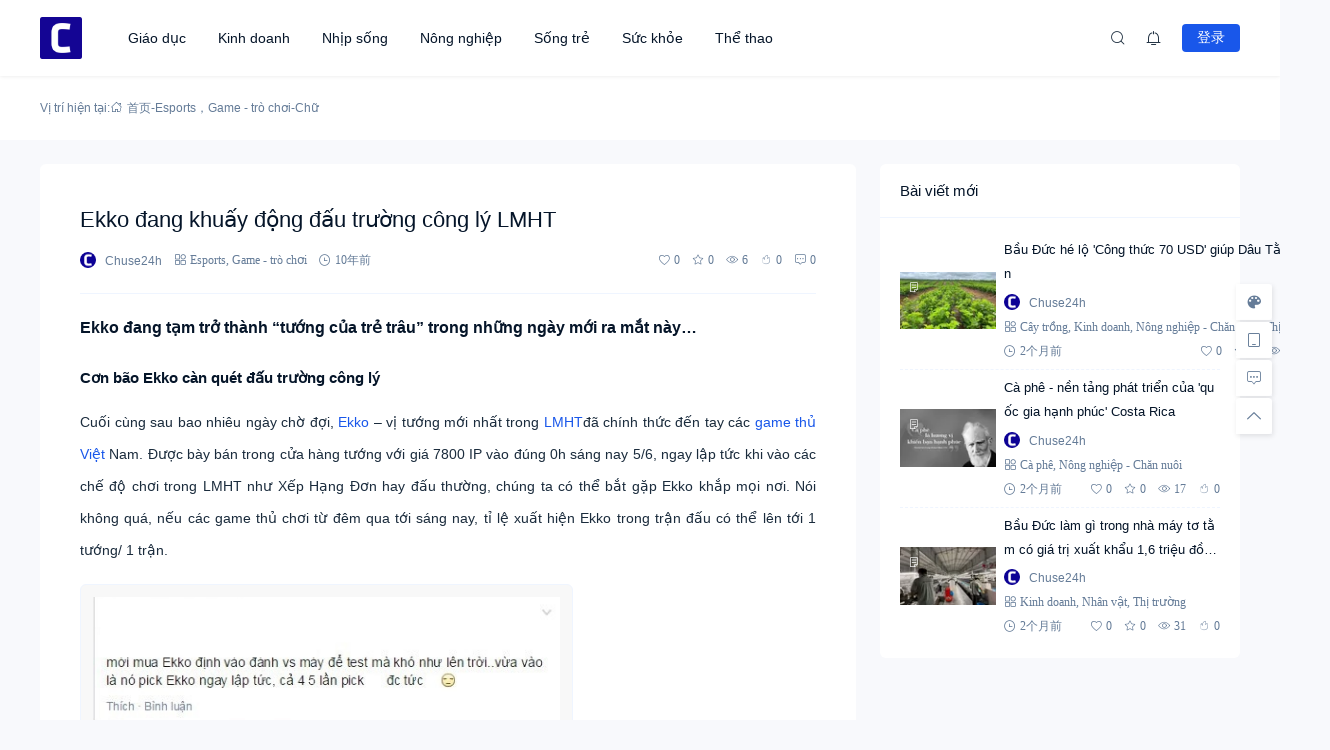

--- FILE ---
content_type: text/html; charset=UTF-8
request_url: https://chuse24h.com/ekko-dang-khuay-dong-dau-truong-cong-ly-lmht.html
body_size: 22391
content:
<!doctype html><html lang="vi" prefix="og: https://ogp.me/ns#"><head> <meta http-equiv="Content-Type" content="text/html; charset=UTF-8"> <meta name="viewport" content="width=device-width,initial-scale=1.0,maximum-scale=1.0,user-scalable=no" /> <meta name="apple-mobile-web-app-capable" content="yes"> <meta http-equiv="Cache-Control" content="no-transform"> <meta http-equiv="Cache-Control" content="no-siteapp"> <meta name="renderer" content="webkit" /> <meta name="force-rendering" content="webkit"> <!-- Tối ưu hóa công cụ tìm kiếm bởi Rank Math PRO - https://rankmath.com/ --><title>Ekko đang khuấy động đấu trường công lý LMHT - Chư Sê 24h</title><meta name="description" content="Cuối cùng sau bao nhiêu ngày chờ đợi, Ekko – vị tướng mới nhất trong LMHTđã chính thức đến tay các game thủ Việt Nam. Được bày bán trong cửa hàng tướng với"/><meta name="robots" content="follow, index, max-snippet:-1, max-video-preview:-1, max-image-preview:large"/><link rel="canonical" href="https://chuse24h.com/ekko-dang-khuay-dong-dau-truong-cong-ly-lmht.html" /><meta property="og:locale" content="vi_VN" /><meta property="og:type" content="article" /><meta property="og:title" content="Ekko đang khuấy động đấu trường công lý LMHT - Chư Sê 24h" /><meta property="og:description" content="Cuối cùng sau bao nhiêu ngày chờ đợi, Ekko – vị tướng mới nhất trong LMHTđã chính thức đến tay các game thủ Việt Nam. Được bày bán trong cửa hàng tướng với" /><meta property="og:url" content="https://chuse24h.com/ekko-dang-khuay-dong-dau-truong-cong-ly-lmht.html" /><meta property="og:site_name" content="Chuse24h" /><meta property="article:author" content="http://facebook.com/chuse24h" /><meta property="article:tag" content="Ekko" /><meta property="article:tag" content="ekko lmht" /><meta property="article:tag" content="ekko lol" /><meta property="article:tag" content="ekko rank" /><meta property="article:tag" content="esports" /><meta property="article:tag" content="Liên Minh Huyền Thoại" /><meta property="article:tag" content="LMHT" /><meta property="article:tag" content="rank lmht" /><meta property="article:tag" content="thể thao điện tử" /><meta property="article:tag" content="tướng mới ekko" /><meta property="article:tag" content="xếp hạng lmht" /><meta property="article:section" content="Esports" /><meta property="og:image" content="https://chuse24h.com/wp-content/uploads/2015/06/chuse24h-ekko-dang-khuay-dong-rank-lmht8.jpg" /><meta property="og:image:secure_url" content="https://chuse24h.com/wp-content/uploads/2015/06/chuse24h-ekko-dang-khuay-dong-rank-lmht8.jpg" /><meta property="og:image:width" content="700" /><meta property="og:image:height" content="450" /><meta property="og:image:alt" content="Ekko đang khuấy động rank LMHT" /><meta property="og:image:type" content="image/jpeg" /><meta property="article:published_time" content="2015-06-06T09:03:02+07:00" /><meta name="twitter:card" content="summary_large_image" /><meta name="twitter:title" content="Ekko đang khuấy động đấu trường công lý LMHT - Chư Sê 24h" /><meta name="twitter:description" content="Cuối cùng sau bao nhiêu ngày chờ đợi, Ekko – vị tướng mới nhất trong LMHTđã chính thức đến tay các game thủ Việt Nam. Được bày bán trong cửa hàng tướng với" /><meta name="twitter:creator" content="@cs1cafe" /><meta name="twitter:image" content="https://chuse24h.com/wp-content/uploads/2015/06/chuse24h-ekko-dang-khuay-dong-rank-lmht8.jpg" /><meta name="twitter:label1" content="Được viết bởi" /><meta name="twitter:data1" content="Chuse24h" /><meta name="twitter:label2" content="Thời gian để đọc" /><meta name="twitter:data2" content="4 phút" /><script type="application/ld+json" class="rank-math-schema-pro">{"@context":"https://schema.org","@graph":[{"@type":["Organization","Person"],"@id":"https://chuse24h.com/#person","name":"Chuse24h","url":"https://chuse24h.com"},{"@type":"WebSite","@id":"https://chuse24h.com/#website","url":"https://chuse24h.com","name":"Chuse24h","publisher":{"@id":"https://chuse24h.com/#person"},"inLanguage":"vi"},{"@type":"ImageObject","@id":"https://chuse24h.com/wp-content/uploads/2015/06/chuse24h-ekko-dang-khuay-dong-rank-lmht8.jpg","url":"https://chuse24h.com/wp-content/uploads/2015/06/chuse24h-ekko-dang-khuay-dong-rank-lmht8.jpg","width":"700","height":"450","caption":"Ekko \u0111ang khu\u1ea5y \u0111\u1ed9ng rank LMHT","inLanguage":"vi"},{"@type":"BreadcrumbList","@id":"https://chuse24h.com/ekko-dang-khuay-dong-dau-truong-cong-ly-lmht.html#breadcrumb","itemListElement":[{"@type":"ListItem","position":"1","item":{"@id":"https://chuse24h.com","name":"Chuse24h"}},{"@type":"ListItem","position":"2","item":{"@id":"https://chuse24h.com/game/esports","name":"Esports"}},{"@type":"ListItem","position":"3","item":{"@id":"https://chuse24h.com/ekko-dang-khuay-dong-dau-truong-cong-ly-lmht.html","name":"Ekko \u0111ang khu\u1ea5y \u0111\u1ed9ng \u0111\u1ea5u tr\u01b0\u1eddng c\u00f4ng l\u00fd LMHT"}}]},{"@type":"WebPage","@id":"https://chuse24h.com/ekko-dang-khuay-dong-dau-truong-cong-ly-lmht.html#webpage","url":"https://chuse24h.com/ekko-dang-khuay-dong-dau-truong-cong-ly-lmht.html","name":"Ekko \u0111ang khu\u1ea5y \u0111\u1ed9ng \u0111\u1ea5u tr\u01b0\u1eddng c\u00f4ng l\u00fd LMHT - Ch\u01b0 S\u00ea 24h","datePublished":"2015-06-06T09:03:02+07:00","dateModified":"2015-06-06T09:03:02+07:00","isPartOf":{"@id":"https://chuse24h.com/#website"},"primaryImageOfPage":{"@id":"https://chuse24h.com/wp-content/uploads/2015/06/chuse24h-ekko-dang-khuay-dong-rank-lmht8.jpg"},"inLanguage":"vi","breadcrumb":{"@id":"https://chuse24h.com/ekko-dang-khuay-dong-dau-truong-cong-ly-lmht.html#breadcrumb"}},{"@type":"Person","@id":"https://chuse24h.com/author/2","name":"Chuse24h","url":"https://chuse24h.com/author/2","image":{"@type":"ImageObject","@id":"https://chuse24h.com/wp-content/uploads/grafika/cropped-chuse24h.png","url":"https://chuse24h.com/wp-content/uploads/grafika/cropped-chuse24h.png","caption":"Chuse24h","inLanguage":"vi"},"sameAs":["http://chuse24h.com/","http://facebook.com/chuse24h","https://twitter.com/http://twitter.com/cs1cafe"]},{"@type":"NewsArticle","headline":"Ekko \u0111ang khu\u1ea5y \u0111\u1ed9ng \u0111\u1ea5u tr\u01b0\u1eddng c\u00f4ng l\u00fd LMHT - Ch\u01b0 S\u00ea 24h","datePublished":"2015-06-06T09:03:02+07:00","dateModified":"2015-06-06T09:03:02+07:00","articleSection":"Esports, Game - tr\u00f2 ch\u01a1i","author":{"@id":"https://chuse24h.com/author/2","name":"Chuse24h"},"publisher":{"@id":"https://chuse24h.com/#person"},"description":"Cu\u1ed1i c\u00f9ng sau bao nhi\u00eau ng\u00e0y ch\u1edd \u0111\u1ee3i, Ekko \u2013 v\u1ecb t\u01b0\u1edbng m\u1edbi nh\u1ea5t trong LMHT\u0111\u00e3 ch\u00ednh th\u1ee9c \u0111\u1ebfn tay c\u00e1c game th\u1ee7 Vi\u1ec7t Nam. \u0110\u01b0\u1ee3c b\u00e0y b\u00e1n trong c\u1eeda h\u00e0ng t\u01b0\u1edbng v\u1edbi","copyrightYear":"2015","copyrightHolder":{"@id":"https://chuse24h.com/#person"},"name":"Ekko \u0111ang khu\u1ea5y \u0111\u1ed9ng \u0111\u1ea5u tr\u01b0\u1eddng c\u00f4ng l\u00fd LMHT - Ch\u01b0 S\u00ea 24h","@id":"https://chuse24h.com/ekko-dang-khuay-dong-dau-truong-cong-ly-lmht.html#richSnippet","isPartOf":{"@id":"https://chuse24h.com/ekko-dang-khuay-dong-dau-truong-cong-ly-lmht.html#webpage"},"image":{"@id":"https://chuse24h.com/wp-content/uploads/2015/06/chuse24h-ekko-dang-khuay-dong-rank-lmht8.jpg"},"inLanguage":"vi","mainEntityOfPage":{"@id":"https://chuse24h.com/ekko-dang-khuay-dong-dau-truong-cong-ly-lmht.html#webpage"}}]}</script><!-- /Plugin SEO WordPress Rank Math --><link rel="alternate" type="application/rss+xml" title="Dòng thông tin Chư Sê 24h &raquo;" href="https://chuse24h.com/feed" /><link rel="alternate" type="application/rss+xml" title="Chư Sê 24h &raquo; Dòng bình luận" href="https://chuse24h.com/comments/feed" /><link rel="alternate" title="oNhúng (JSON)" type="application/json+oembed" href="https://chuse24h.com/wp-json/oembed/1.0/embed?url=https%3A%2F%2Fchuse24h.com%2Fekko-dang-khuay-dong-dau-truong-cong-ly-lmht.html" /><link rel="alternate" title="oNhúng (XML)" type="text/xml+oembed" href="https://chuse24h.com/wp-json/oembed/1.0/embed?url=https%3A%2F%2Fchuse24h.com%2Fekko-dang-khuay-dong-dau-truong-cong-ly-lmht.html&#038;format=xml" /><style id='wp-img-auto-sizes-contain-inline-css'>img:is([sizes=auto i],[sizes^="auto," i]){contain-intrinsic-size:3000px 1500px}
/*# sourceURL=wp-img-auto-sizes-contain-inline-css */</style><style id='wp-block-library-inline-css'>:root{--wp-block-synced-color:#7a00df;--wp-block-synced-color--rgb:122,0,223;--wp-bound-block-color:var(--wp-block-synced-color);--wp-editor-canvas-background:#ddd;--wp-admin-theme-color:#007cba;--wp-admin-theme-color--rgb:0,124,186;--wp-admin-theme-color-darker-10:#006ba1;--wp-admin-theme-color-darker-10--rgb:0,107,160.5;--wp-admin-theme-color-darker-20:#005a87;--wp-admin-theme-color-darker-20--rgb:0,90,135;--wp-admin-border-width-focus:2px}@media (min-resolution:192dpi){:root{--wp-admin-border-width-focus:1.5px}}.wp-element-button{cursor:pointer}:root .has-very-light-gray-background-color{background-color:#eee}:root .has-very-dark-gray-background-color{background-color:#313131}:root .has-very-light-gray-color{color:#eee}:root .has-very-dark-gray-color{color:#313131}:root .has-vivid-green-cyan-to-vivid-cyan-blue-gradient-background{background:linear-gradient(135deg,#00d084,#0693e3)}:root .has-purple-crush-gradient-background{background:linear-gradient(135deg,#34e2e4,#4721fb 50%,#ab1dfe)}:root .has-hazy-dawn-gradient-background{background:linear-gradient(135deg,#faaca8,#dad0ec)}:root .has-subdued-olive-gradient-background{background:linear-gradient(135deg,#fafae1,#67a671)}:root .has-atomic-cream-gradient-background{background:linear-gradient(135deg,#fdd79a,#004a59)}:root .has-nightshade-gradient-background{background:linear-gradient(135deg,#330968,#31cdcf)}:root .has-midnight-gradient-background{background:linear-gradient(135deg,#020381,#2874fc)}:root{--wp--preset--font-size--normal:16px;--wp--preset--font-size--huge:42px}.has-regular-font-size{font-size:1em}.has-larger-font-size{font-size:2.625em}.has-normal-font-size{font-size:var(--wp--preset--font-size--normal)}.has-huge-font-size{font-size:var(--wp--preset--font-size--huge)}.has-text-align-center{text-align:center}.has-text-align-left{text-align:left}.has-text-align-right{text-align:right}.has-fit-text{white-space:nowrap!important}#end-resizable-editor-section{display:none}.aligncenter{clear:both}.items-justified-left{justify-content:flex-start}.items-justified-center{justify-content:center}.items-justified-right{justify-content:flex-end}.items-justified-space-between{justify-content:space-between}.screen-reader-text{border:0;clip-path:inset(50%);height:1px;margin:-1px;overflow:hidden;padding:0;position:absolute;width:1px;word-wrap:normal!important}.screen-reader-text:focus{background-color:#ddd;clip-path:none;color:#444;display:block;font-size:1em;height:auto;left:5px;line-height:normal;padding:15px 23px 14px;text-decoration:none;top:5px;width:auto;z-index:100000}html :where(.has-border-color){border-style:solid}html :where([style*=border-top-color]){border-top-style:solid}html :where([style*=border-right-color]){border-right-style:solid}html :where([style*=border-bottom-color]){border-bottom-style:solid}html :where([style*=border-left-color]){border-left-style:solid}html :where([style*=border-width]){border-style:solid}html :where([style*=border-top-width]){border-top-style:solid}html :where([style*=border-right-width]){border-right-style:solid}html :where([style*=border-bottom-width]){border-bottom-style:solid}html :where([style*=border-left-width]){border-left-style:solid}html :where(img[class*=wp-image-]){height:auto;max-width:100%}:where(figure){margin:0 0 1em}html :where(.is-position-sticky){--wp-admin--admin-bar--position-offset:var(--wp-admin--admin-bar--height,0px)}@media screen and (max-width:600px){html :where(.is-position-sticky){--wp-admin--admin-bar--position-offset:0px}}
/*# sourceURL=wp-block-library-inline-css */</style><style id='global-styles-inline-css'>:root{--wp--preset--aspect-ratio--square: 1;--wp--preset--aspect-ratio--4-3: 4/3;--wp--preset--aspect-ratio--3-4: 3/4;--wp--preset--aspect-ratio--3-2: 3/2;--wp--preset--aspect-ratio--2-3: 2/3;--wp--preset--aspect-ratio--16-9: 16/9;--wp--preset--aspect-ratio--9-16: 9/16;--wp--preset--color--black: #000000;--wp--preset--color--cyan-bluish-gray: #abb8c3;--wp--preset--color--white: #ffffff;--wp--preset--color--pale-pink: #f78da7;--wp--preset--color--vivid-red: #cf2e2e;--wp--preset--color--luminous-vivid-orange: #ff6900;--wp--preset--color--luminous-vivid-amber: #fcb900;--wp--preset--color--light-green-cyan: #7bdcb5;--wp--preset--color--vivid-green-cyan: #00d084;--wp--preset--color--pale-cyan-blue: #8ed1fc;--wp--preset--color--vivid-cyan-blue: #0693e3;--wp--preset--color--vivid-purple: #9b51e0;--wp--preset--gradient--vivid-cyan-blue-to-vivid-purple: linear-gradient(135deg,rgb(6,147,227) 0%,rgb(155,81,224) 100%);--wp--preset--gradient--light-green-cyan-to-vivid-green-cyan: linear-gradient(135deg,rgb(122,220,180) 0%,rgb(0,208,130) 100%);--wp--preset--gradient--luminous-vivid-amber-to-luminous-vivid-orange: linear-gradient(135deg,rgb(252,185,0) 0%,rgb(255,105,0) 100%);--wp--preset--gradient--luminous-vivid-orange-to-vivid-red: linear-gradient(135deg,rgb(255,105,0) 0%,rgb(207,46,46) 100%);--wp--preset--gradient--very-light-gray-to-cyan-bluish-gray: linear-gradient(135deg,rgb(238,238,238) 0%,rgb(169,184,195) 100%);--wp--preset--gradient--cool-to-warm-spectrum: linear-gradient(135deg,rgb(74,234,220) 0%,rgb(151,120,209) 20%,rgb(207,42,186) 40%,rgb(238,44,130) 60%,rgb(251,105,98) 80%,rgb(254,248,76) 100%);--wp--preset--gradient--blush-light-purple: linear-gradient(135deg,rgb(255,206,236) 0%,rgb(152,150,240) 100%);--wp--preset--gradient--blush-bordeaux: linear-gradient(135deg,rgb(254,205,165) 0%,rgb(254,45,45) 50%,rgb(107,0,62) 100%);--wp--preset--gradient--luminous-dusk: linear-gradient(135deg,rgb(255,203,112) 0%,rgb(199,81,192) 50%,rgb(65,88,208) 100%);--wp--preset--gradient--pale-ocean: linear-gradient(135deg,rgb(255,245,203) 0%,rgb(182,227,212) 50%,rgb(51,167,181) 100%);--wp--preset--gradient--electric-grass: linear-gradient(135deg,rgb(202,248,128) 0%,rgb(113,206,126) 100%);--wp--preset--gradient--midnight: linear-gradient(135deg,rgb(2,3,129) 0%,rgb(40,116,252) 100%);--wp--preset--font-size--small: 13px;--wp--preset--font-size--medium: 18px;--wp--preset--font-size--large: 20px;--wp--preset--font-size--x-large: 42px;--wp--preset--font-size--normal: 15px;--wp--preset--font-size--huge: 32px;--wp--preset--spacing--20: 0.44rem;--wp--preset--spacing--30: 0.67rem;--wp--preset--spacing--40: 1rem;--wp--preset--spacing--50: 1.5rem;--wp--preset--spacing--60: 2.25rem;--wp--preset--spacing--70: 3.38rem;--wp--preset--spacing--80: 5.06rem;--wp--preset--shadow--natural: 6px 6px 9px rgba(0, 0, 0, 0.2);--wp--preset--shadow--deep: 12px 12px 50px rgba(0, 0, 0, 0.4);--wp--preset--shadow--sharp: 6px 6px 0px rgba(0, 0, 0, 0.2);--wp--preset--shadow--outlined: 6px 6px 0px -3px rgb(255, 255, 255), 6px 6px rgb(0, 0, 0);--wp--preset--shadow--crisp: 6px 6px 0px rgb(0, 0, 0);}:where(.is-layout-flex){gap: 0.5em;}:where(.is-layout-grid){gap: 0.5em;}body .is-layout-flex{display: flex;}.is-layout-flex{flex-wrap: wrap;align-items: center;}.is-layout-flex > :is(*, div){margin: 0;}body .is-layout-grid{display: grid;}.is-layout-grid > :is(*, div){margin: 0;}:where(.wp-block-columns.is-layout-flex){gap: 2em;}:where(.wp-block-columns.is-layout-grid){gap: 2em;}:where(.wp-block-post-template.is-layout-flex){gap: 1.25em;}:where(.wp-block-post-template.is-layout-grid){gap: 1.25em;}.has-black-color{color: var(--wp--preset--color--black) !important;}.has-cyan-bluish-gray-color{color: var(--wp--preset--color--cyan-bluish-gray) !important;}.has-white-color{color: var(--wp--preset--color--white) !important;}.has-pale-pink-color{color: var(--wp--preset--color--pale-pink) !important;}.has-vivid-red-color{color: var(--wp--preset--color--vivid-red) !important;}.has-luminous-vivid-orange-color{color: var(--wp--preset--color--luminous-vivid-orange) !important;}.has-luminous-vivid-amber-color{color: var(--wp--preset--color--luminous-vivid-amber) !important;}.has-light-green-cyan-color{color: var(--wp--preset--color--light-green-cyan) !important;}.has-vivid-green-cyan-color{color: var(--wp--preset--color--vivid-green-cyan) !important;}.has-pale-cyan-blue-color{color: var(--wp--preset--color--pale-cyan-blue) !important;}.has-vivid-cyan-blue-color{color: var(--wp--preset--color--vivid-cyan-blue) !important;}.has-vivid-purple-color{color: var(--wp--preset--color--vivid-purple) !important;}.has-black-background-color{background-color: var(--wp--preset--color--black) !important;}.has-cyan-bluish-gray-background-color{background-color: var(--wp--preset--color--cyan-bluish-gray) !important;}.has-white-background-color{background-color: var(--wp--preset--color--white) !important;}.has-pale-pink-background-color{background-color: var(--wp--preset--color--pale-pink) !important;}.has-vivid-red-background-color{background-color: var(--wp--preset--color--vivid-red) !important;}.has-luminous-vivid-orange-background-color{background-color: var(--wp--preset--color--luminous-vivid-orange) !important;}.has-luminous-vivid-amber-background-color{background-color: var(--wp--preset--color--luminous-vivid-amber) !important;}.has-light-green-cyan-background-color{background-color: var(--wp--preset--color--light-green-cyan) !important;}.has-vivid-green-cyan-background-color{background-color: var(--wp--preset--color--vivid-green-cyan) !important;}.has-pale-cyan-blue-background-color{background-color: var(--wp--preset--color--pale-cyan-blue) !important;}.has-vivid-cyan-blue-background-color{background-color: var(--wp--preset--color--vivid-cyan-blue) !important;}.has-vivid-purple-background-color{background-color: var(--wp--preset--color--vivid-purple) !important;}.has-black-border-color{border-color: var(--wp--preset--color--black) !important;}.has-cyan-bluish-gray-border-color{border-color: var(--wp--preset--color--cyan-bluish-gray) !important;}.has-white-border-color{border-color: var(--wp--preset--color--white) !important;}.has-pale-pink-border-color{border-color: var(--wp--preset--color--pale-pink) !important;}.has-vivid-red-border-color{border-color: var(--wp--preset--color--vivid-red) !important;}.has-luminous-vivid-orange-border-color{border-color: var(--wp--preset--color--luminous-vivid-orange) !important;}.has-luminous-vivid-amber-border-color{border-color: var(--wp--preset--color--luminous-vivid-amber) !important;}.has-light-green-cyan-border-color{border-color: var(--wp--preset--color--light-green-cyan) !important;}.has-vivid-green-cyan-border-color{border-color: var(--wp--preset--color--vivid-green-cyan) !important;}.has-pale-cyan-blue-border-color{border-color: var(--wp--preset--color--pale-cyan-blue) !important;}.has-vivid-cyan-blue-border-color{border-color: var(--wp--preset--color--vivid-cyan-blue) !important;}.has-vivid-purple-border-color{border-color: var(--wp--preset--color--vivid-purple) !important;}.has-vivid-cyan-blue-to-vivid-purple-gradient-background{background: var(--wp--preset--gradient--vivid-cyan-blue-to-vivid-purple) !important;}.has-light-green-cyan-to-vivid-green-cyan-gradient-background{background: var(--wp--preset--gradient--light-green-cyan-to-vivid-green-cyan) !important;}.has-luminous-vivid-amber-to-luminous-vivid-orange-gradient-background{background: var(--wp--preset--gradient--luminous-vivid-amber-to-luminous-vivid-orange) !important;}.has-luminous-vivid-orange-to-vivid-red-gradient-background{background: var(--wp--preset--gradient--luminous-vivid-orange-to-vivid-red) !important;}.has-very-light-gray-to-cyan-bluish-gray-gradient-background{background: var(--wp--preset--gradient--very-light-gray-to-cyan-bluish-gray) !important;}.has-cool-to-warm-spectrum-gradient-background{background: var(--wp--preset--gradient--cool-to-warm-spectrum) !important;}.has-blush-light-purple-gradient-background{background: var(--wp--preset--gradient--blush-light-purple) !important;}.has-blush-bordeaux-gradient-background{background: var(--wp--preset--gradient--blush-bordeaux) !important;}.has-luminous-dusk-gradient-background{background: var(--wp--preset--gradient--luminous-dusk) !important;}.has-pale-ocean-gradient-background{background: var(--wp--preset--gradient--pale-ocean) !important;}.has-electric-grass-gradient-background{background: var(--wp--preset--gradient--electric-grass) !important;}.has-midnight-gradient-background{background: var(--wp--preset--gradient--midnight) !important;}.has-small-font-size{font-size: var(--wp--preset--font-size--small) !important;}.has-medium-font-size{font-size: var(--wp--preset--font-size--medium) !important;}.has-large-font-size{font-size: var(--wp--preset--font-size--large) !important;}.has-x-large-font-size{font-size: var(--wp--preset--font-size--x-large) !important;}
/*# sourceURL=global-styles-inline-css */</style><style id='classic-theme-styles-inline-css'>/*! This file is auto-generated */
.wp-block-button__link{color:#fff;background-color:#32373c;border-radius:9999px;box-shadow:none;text-decoration:none;padding:calc(.667em + 2px) calc(1.333em + 2px);font-size:1.125em}.wp-block-file__button{background:#32373c;color:#fff;text-decoration:none}
/*# sourceURL=/wp-includes/css/classic-themes.min.css */</style><link rel='stylesheet' id='salong-style-css' href='https://chuse24h.com/wp-content/themes/mnews-pro/style.css?ver=6.1' media='all' /><link rel='stylesheet' id='salong-main-css' href='https://chuse24h.com/wp-content/themes/mnews-pro/public/assets/css/main.min.css?ver=6.1' media='all' /><style id='salong-main-inline-css'>.wrapper{width: 1200px;}body{font-size: 12px;line-height: 24px;}.header-menu{font-size: 14px;line-height: 26px;}figure,.module-radius{border-radius: 6px}.button-radius{border-radius: 4px;}.input-radius,select,input,textarea{border-radius: 4px;}.login-bg-blur{backdrop-filter: blur(10px);background-color: rgba(0,15,30,.6)}.color-following{background-color: #1957EA}.color-followed{background-color: #2dc6b5}.color-each{background-color: #43ad29}.color-image-before-title{color: #d5dde5 !important}.color-image-before-desc{color: #99A9BF !important}.content-post{font-weight:normal;text-align:justify;font-variant:normal;text-transform:none;text-decoration:none;font-size:14px;line-height:32px;letter-spacing:0px;word-spacing:0px;}.excerpt{font-weight:normal;text-align:justify;font-variant:normal;text-transform:none;text-decoration:none;font-size:13px;line-height:24px;letter-spacing:0px;word-spacing:0px;}h1{font-size: 22px;line-height: 32px;}h2{font-size: 16px;line-height: 28px;}h3{font-size: 15px;line-height: 24px;}h4{font-size: 14px;line-height: 24px;}h5{font-size: 13px;line-height: 24px;}h6{font-size: 12px;line-height: 20px;}.theme-light .color-main{color: #1957EA}.plyr--video {--plyr-color-main: #1957EA}.theme-light .border-main{border-color: #1957EA}.theme-light .salong-loading.main:before{border-left-color: #1957EA !important}.theme-light .bg-main,.theme-light .checkbox-switch input[type='checkbox']:checked+label .style,.folding-cube>div:before{background-color: #1957EA}.theme-light .tag-posts .post-title:hover,.theme-light .color-main:hover,.theme-light .color-title:hover,.theme-light a.color-text:hover,.theme-light a.color-meta:hover,.theme-light a.color-text:hover span,.theme-light .color-hover,.theme-light a:hover h1,.theme-light a:hover h2,.theme-light a:hover h3,.theme-light a:hover h4,.theme-light a:hover h5,.theme-light ul.menu li:hover > a,.theme-light ul.menu li.current-menu-ancestor > a,.theme-light ul.menu li.current-menu-parent > a,.theme-light ul.menu li.current-menu-item > a,.theme-light ul.menu li.current-post-ancestor > a,.theme-light .copyright a:hover{color: #2C74E6}.theme-light .bg-hover{background-color: #2C74E6}.theme-light .bg-hover-hover:hover{background-color: #2C74E6 !important;color: #fff !important;}.theme-light .color-title,.theme-light h1,.theme-light h2,.theme-light h3,.theme-light h4,.theme-light h5{color: #051529}.theme-light .tag-posts .post-title,.theme-light table td,.theme-light .color-text{color: #1B2C3D}.theme-light table th,.theme-light .copyright a,.theme-light .color-meta:before,.theme-light .color-meta:after,.theme-light .wp-caption-text,.theme-light .color-meta{color: #657C98}.theme-light .header-mobile .header-menu ul.menu li.menu-item-has-children::before,.theme-light .header-mobile .header-menu ul.menu li.menu-item-has-children::after,.theme-light .bg-meta,.theme-light .before-bg-meta:before,.theme-light .after-bg-meta:after{background-color: #657C98;color: #fff}.theme-light .bg-text:before,.theme-light .bg-text:after{background-color: #1B2C3D;}.theme-light .header-menu .menu-item-has-children:before{border-bottom-color: #657C98;}.theme-light .header-menu .menu-item-has-children:before{border-left-color: #657C98}.theme-light table,.theme-light table td,.theme-light table th,.theme-light .plyr--audio,.theme-light hr,.theme-light figure,.theme-light .color-border{border-color: #EFF5FF}.theme-light .content-post ol li,.theme-light .content-post ul li{border-bottom-color: #EFF5FF;}.theme-light .user-center-menu:before,.theme-light ul.menu > li > .sub-menu:before{border-top-color: #EFF5FF;border-left-color: #EFF5FF}.theme-light table th,.theme-light table thead,.theme-light table tfoot tr:nth-child(2n),.theme-light table tbody tr:nth-child(2n),.theme-light .color-bg{background-color: #F7F9FF}.theme-light .slide-bg-blur{backdrop-filter: blur(10px);background-color: rgba(0,15,30,.8)}.theme-light .crumb-bg-blur{backdrop-filter: blur(10px);background-color: rgba(0,15,30,.8)}.theme-light .popup-bg-blur{backdrop-filter: blur(10px);background-color: rgba(0,15,30,.8)}.theme-light select,.theme-light textarea,.theme-light input{border-color: #EFF5FF;background-color: #F8F9FC;color: #1B2C3D}.theme-light select:focus,.theme-light textarea:focus,.theme-light input:focus{border-color: #1957EA;background-color: #fff}.theme-light .content-post{color: #1B2C3D}.theme-light .content-post a{color: #1957EA;}.theme-light .button-main{background-color: #1957EA;color: #fff !important;}.theme-light .button-border:hover,.theme-light .button-main:hover{background-color: #2C74E6 !important;color: #fff !important;}.theme-light #tooltip-title{background-color: #051529;color: #fff}body.theme-light{background-color:#F8F9FC;}.theme-light .module-bg,.theme-light .checkbox-switch .style,.theme-light .checkbox-switch .handle,.theme-light .user-center-menu:before,.theme-light ul.menu > li > .sub-menu:before{background-color:#fff;}.theme-light .share-buttons .wechatQr .qr-popup:before{border-top-color: #fff}.theme-light .footer{background-color:#fff;}.theme-light .message-style.info{background-color:#effaff;}.theme-light .info a,.theme-light .info{color:#6dcff6;}.theme-light .message-style.success{background-color:#e7f6f0;}.theme-light .success a,.theme-light .success{color:#2fba87;}.theme-light .message-style.warning{background-color:#fffbf0;}.theme-light .warning a,.theme-light .warning{color:#ffc11b;}.theme-light .message-style.error{background-color:#fff0ec;}.theme-light .error a,.theme-light .error{color:#eb5020;}.theme-dark .color-main{color: #1957EA}.plyr--video {--plyr-color-main: #1957EA}.theme-dark .border-main{border-color: #1957EA}.theme-dark .salong-loading.main:before{border-left-color: #1957EA !important}.theme-dark .bg-main,.theme-dark .checkbox-switch input[type='checkbox']:checked+label .style,.folding-cube>div:before{background-color: #1957EA}.theme-dark .tag-posts .post-title:hover,.theme-dark .color-main:hover,.theme-dark .color-title:hover,.theme-dark a.color-text:hover,.theme-dark a.color-meta:hover,.theme-dark a.color-text:hover span,.theme-dark .color-hover,.theme-dark a:hover h1,.theme-dark a:hover h2,.theme-dark a:hover h3,.theme-dark a:hover h4,.theme-dark a:hover h5,.theme-dark ul.menu li:hover > a,.theme-dark ul.menu li.current-menu-ancestor > a,.theme-dark ul.menu li.current-menu-parent > a,.theme-dark ul.menu li.current-menu-item > a,.theme-dark ul.menu li.current-post-ancestor > a,.theme-dark .copyright a:hover{color: #2C74E6}.theme-dark .bg-hover{background-color: #2C74E6}.theme-dark .bg-hover-hover:hover{background-color: #2C74E6 !important}.theme-dark .color-title,.theme-dark h1,.theme-dark h2,.theme-dark h3,.theme-dark h4,.theme-dark h5{color: #B1C1E8}.theme-dark .tag-posts .post-title,.theme-dark table td,.theme-dark .color-text{color: #86A3D2}.theme-dark table th,.theme-dark .copyright a,.theme-dark .color-meta:before,.theme-dark .color-meta:after,.theme-dark .wp-caption-text,.theme-dark .color-meta{color: #657C98}.theme-dark .header-mobile .header-menu ul.menu li.menu-item-has-children:before,.theme-dark .header-mobile .header-menu ul.menu li.menu-item-has-children:after,.theme-dark .bg-meta,.theme-dark .before-bg-meta:before,.theme-dark .after-bg-meta:after{background-color: #657C98;color: #fff}.theme-dark .bg-text:before,.theme-dark .bg-text:after{background-color: #86A3D2;}.theme-dark .header-menu .menu-item-has-children:before{border-bottom-color: #657C98;}.theme-dark .header-menu .menu-item-has-children:before{border-left-color: #657C98}.theme-dark table,.theme-dark table td,.theme-dark table th,.theme-dark .plyr--audio,.theme-dark hr,.theme-dark figure,.theme-dark .color-border{border-color: #132336}.theme-dark .content-post ol li,.theme-dark .content-post ul li{border-bottom-color: #132336;}.theme-dark .user-center-menu:before,.theme-dark ul.menu > li > .sub-menu:before{border-top-color: #132336;border-left-color: #132336}.theme-dark table th,.theme-dark table thead,.theme-dark table tfoot tr:nth-child(2n),.theme-dark table tbody tr:nth-child(2n),.theme-dark .color-bg{background-color: #132336}.theme-dark .slide-bg-blur{backdrop-filter: blur(10px);background-color: rgba(0,0,0,0.8)}.theme-dark .crumb-bg-blur{backdrop-filter: blur(10px);background-color: rgba(0,0,0,0.8)}.theme-dark .popup-bg-blur{backdrop-filter: blur(10px);background-color: rgba(0,0,0,0.8)}.theme-dark select,.theme-dark textarea,.theme-dark input{border-color: #132336;background-color: #000E1E;color: #86A3D2}.theme-dark select:focus,.theme-dark textarea:focus,.theme-dark input:focus{border-color: #1957EA;background-color: #000E1E}.theme-dark .content-post{color: #86A3D2}.theme-dark .content-post a{color: #1957EA;}.theme-dark .button-main{background-color: #1957EA;color: #fff !important}.theme-dark .button-border:hover,.theme-dark .button-main:hover{background-color: #2C74E6 !important;color: #fff !important;}.theme-dark #tooltip-title{background-color: #EFF5FF;color: #051529}body.theme-dark{background-color:#000E1E;}.theme-dark .module-bg,.theme-dark .checkbox-switch .style,.theme-dark .checkbox-switch .handle,.theme-dark .user-center-menu:before,.theme-dark ul.menu > li > .sub-menu:before{background-color:#051529;}.theme-dark .share-buttons .wechatQr .qr-popup::before{border-top-color: #051529}.theme-dark .footer{background-color:#051529;}.theme-dark .message-style.info{background-color:#05488A;}.theme-dark .info a,.theme-dark .info{color:#F4FFFF;}.theme-dark .message-style.success{background-color:#005F38;}.theme-dark .success a,.theme-dark .success{color:#F4FFFF;}.theme-dark .message-style.warning{background-color:#C34915;}.theme-dark .warning a,.theme-dark .warning{color:#F4FFFF;}.theme-dark .message-style.error{background-color:#851C40;}.theme-dark .error a,.theme-dark .error{color:#F4FFFF;}.notification-info{background-color:#2196f3;}.notification-success{background-color:#4caf50;}.notification-warning{background-color:#ffc107;}.notification-error{background-color:#ff5252;}.salong-button.info{background-color:#2196f3;}.salong-button.success{background-color:#4caf50;}.salong-button.warning{background-color:#ffc107;}.salong-button.error{background-color:#ff5252;}.theme-light .checkbox-style .style{background-color:#F7F9FF;}.theme-light .checkbox-style .handle{background-color:#fff;}.theme-light .checkbox-style input[type=checkbox]:checked+label .style{background-color:#1957EA;}.theme-dark .checkbox-style .style{background-color:#132336;}.theme-dark .checkbox-style .handle{background-color:#051529;}.theme-dark .checkbox-style input[type=checkbox]:checked+label .style{background-color:#1957EA;}
/*# sourceURL=salong-main-inline-css */</style><link rel='stylesheet' id='content-css' href='https://chuse24h.com/wp-content/themes/mnews-pro/public/assets/css/content.min.css?ver=6.1' media='all' /><link rel='stylesheet' id='animate-css' href='https://chuse24h.com/wp-content/themes/mnews-pro/public/libs/css/animate.min.css?ver=6.1' media='all' /><link rel='stylesheet' id='single-css' href='https://chuse24h.com/wp-content/themes/mnews-pro/public/assets/css/single.min.css?ver=6.1' media='all' /><link rel='stylesheet' id='prettify-css' href='https://chuse24h.com/wp-content/themes/mnews-pro/public/libs/css/prettify-dark.min.css?ver=6.1' media='all' /><link rel="Shortcut Icon" type="image/x-icon" href="https://chuse24h.com/wp-content/uploads/2020/07/cropped-chuse24h.png" /><meta property="og:locale" content="vi" /><meta property="og:type" content="article" /><meta property="og:title" content="Ekko đang khuấy động đấu trường công lý LMHT - Chư Sê 24h" /><meta property="og:site_name" content="Chư Sê 24h" /><meta property="og:url" content="https://chuse24h.com/ekko-dang-khuay-dong-dau-truong-cong-ly-lmht.html" /><meta property="og:description" content="Ekko đang tạm trở thành “tướng của trẻ trâu” trong những ngày mới ra mắt này… Cơn bão Ekko càn quét đấu trường công lý Cuối cùng sau bao nhiêu ngày chờ đợi, Ekko – vị tướng mới nhất trong LMHTđã chính thức đến tay các game thủ Việt Nam. Được bày bán trong cửa [&hellip;]" /><meta name="description" content="Ekko đang tạm trở thành “tướng của trẻ trâu” trong những ngày mới ra mắt này… Cơn bão Ekko càn quét đấu trường công lý Cuối cùng sau bao nhiêu ngày chờ đợi, Ekko – vị tướng mới nhất trong LMHTđã chính thức đến tay các game thủ Việt Nam. Được bày bán trong cửa [&hellip;]" /><meta name="keywords" content="Ekko,ekko lmht,ekko lol,ekko rank,esports,Liên Minh Huyền Thoại,LMHT,rank lmht,thể thao điện tử,tướng mới ekko,xếp hạng lmht" /><link rel="canonical" href="https://chuse24h.com/ekko-dang-khuay-dong-dau-truong-cong-ly-lmht.html"/><link rel="icon" href="https://chuse24h.com/wp-content/uploads/2020/07/cropped-chuse24h-60x60.png" sizes="32x32" /><link rel="icon" href="https://chuse24h.com/wp-content/uploads/2020/07/cropped-chuse24h.png" sizes="192x192" /><link rel="apple-touch-icon" href="https://chuse24h.com/wp-content/uploads/2020/07/cropped-chuse24h.png" /><meta name="msapplication-TileImage" content="https://chuse24h.com/wp-content/uploads/2020/07/cropped-chuse24h.png" /></head><body class="wp-singular post-template-default single single-post postid-3108 wp-embed-responsive wp-theme-mnews-pro theme-light classic-editor"> <header class="header"><div class="header-main transition" :class="{ 'hidden': !showHeader }" v-cloak><div class="header-pc module-bg"><div class="wrapper"><a :href="home" class="logo" :title="blogname"><img itemprop="logo" class="logo" :src="logo" :alt="blogname" width="180" height="42" style="height:42px" v-cloak></a><nav class="header-menu"><ul class="menu"><li><a class="color-title color-border" href="https://chuse24h.com/giao-duc">Giáo dục</a></li><li><a class="color-title color-border" href="https://chuse24h.com/kinh-doanh">Kinh doanh</a></li><li><a class="color-title color-border" href="https://chuse24h.com/nhip-song">Nhịp sống</a></li><li><a class="color-title color-border" href="https://chuse24h.com/nong-nghiep-chan-nuoi">Nông nghiệp</a></li><li><a class="color-title color-border" href="https://chuse24h.com/song-tre">Sống trẻ</a></li><li><a class="color-title color-border" href="https://chuse24h.com/suc-khoe">Sức khỏe</a></li><li><a class="color-title color-border" href="https://chuse24h.com/the-thao">Thể thao</a></li></ul></nav><div class="header-button"><div class="search button" @click="openSearch"><i class="iconfont icon-search color-text"></i></div><button @click="inNotification" class="notification button tooltip left" :title="userData.id ? '我的站点通知' : '站点通知，请先登录'"><i class="iconfont icon-notification color-text"><b class="unread-icon" v-if="notification"></b></i></button><div v-if="userData.id" class="user-center" ref="userMenuRef" v-cloak><div @click="showUserMenu" class="login-user"><img :src="userData.avatar" :title="userData.name" class="avatar" v-cloak /></div><div class="user-center-menu color-border module-bg animate__animated" :class="[ {animate__flipInY:userMenuOpen},{animate__flipOutY:!userMenuOpen}]" v-cloak><div class="user-info"><a :href="userData.link" class="user"><div class="avatar tooltip left" title="进入我的个人中心"><img :src="userData.avatar" :alt="userData.name" class="avatar"/></div><div class="user-main"><div class="title-group"><h4>{{userData.name}}</h4><group-icons :data="userGroup"></group-icons></div><span class="color-meta desc">Trung tâm cá nhân</span></div></a><div class="into-admin" v-if="into_admin"><a href="https://chuse24h.com/wp-admin/" class="color-border color-meta button-border button-radius bg-hover-hover">后台</a></div></div><div v-if="countsObj" class="user-counts"><span v-for="(item, index) in countsObj" :key="index" class="color-border color-bg tooltip top" :title="item.title"><i class="color-main animate__animated iconfont" :class="'icon-'+index"></i><b class="color-text">{{item.count}}</b></span></div><div v-else class="post-loading" v-cloak><div class="salong-loading main"><span class="color-meta">{{textHint.loading}}</span></div></div><ul class="sub-menu" v-if="userMenuData"><li v-for="data in userMenuData" :key="data.id" class="color-border"><a v-if="data.type !== 'logout'" :href="data.url" class="menu-button"><span class="transition name" :class="page_act === data.type ? 'color-main border-main' : 'color-text'">{{data.name}}<b class="color-meta" v-if="data.count">({{data.count}})</b></span><i class="iconfont color-main animate__animated" :class="['icon-' + data.type]"><b v-if="data.unread_count && ((data.type === 'notification' && notification) || (data.type === 'message' && message))" class="unread-icon"></b></i></a><a v-else href="javascript:void(0);" class="menu-button" @click.prevent="logout"><span class="transition name color-text">{{data.name}}</span><i class="iconfont color-main animate__animated" :class="['icon-' + data.type]"></i></a></li></ul></div></div><div v-else class="user-center"><button class="button-main button-radius login-button" @click="loginType('l')">登录</button></div><div v-if="userData.id" class="contribute button" v-cloak><a href="https://chuse24h.com/contribute" class="button-main button-radius">Viết bài</a></div></div></div></div></div></header><main class="container" role="main"><div class="crumbs-module" id="crumbs-module"><div class="crumbs-main module-bg color-meta"><div class="wrapper"><div class="crumbs"><span class="hint">Vị trí hiện tại:</span><a itemprop="breadcrumb" class="color-meta" href="https://chuse24h.com"><i class="iconfont icon-home"></i>首页</a>-<a itemprop="breadcrumb" class="color-meta" href="https://chuse24h.com/game/esports">Esports</a>，<a itemprop="breadcrumb" class="color-meta" href="https://chuse24h.com/game">Game - trò chơi</a>-<span class="current">Chữ</span></div></div></div></div><div class="wrapper"><section class="sidebar-module" id="3108-sidebar"><div class="content"><section class="article-page" id="article-page"> <article class="entry module-bg module-radius"> <header class="post-header color-border"> <h1> Ekko đang khuấy động đấu trường công lý LMHT </h1> <div class="post-metas color-meta"><span title="文章作者" class="tooltip top author"> <a href="https://chuse24h.com/author/2" title="Chuse24h"> <img class="avatar" src="https://chuse24h.com/wp-content/uploads/grafika/cropped-chuse24h.png" alt="Chuse24h" width="18" height="18" /> <b class="color-meta">Chuse24h</b> </a> </span><span title="文章分类" class="tooltip top category iconfont icon-category"><a href="https://chuse24h.com/game/esports" class="color-meta">Esports</a>, <a href="https://chuse24h.com/game" class="color-meta">Game - trò chơi</a></span><span title="发布日期" class="tooltip top date iconfont icon-date">10年前</span><span class="separate"></span><span title="喜欢数量" class="tooltip top like iconfont icon-like">0</span><span title="收藏数量" class="tooltip top collect iconfont icon-collect">0</span><span title="浏览数量" class="tooltip top view iconfont icon-view">6</span><span title="评分" class="tooltip top rate iconfont icon-rate">0</span><span title="评论数量" class="tooltip top comment iconfont icon-comment">0</span></div> </header> <div class="content-post"> <h2 class="sapo">Ekko đang tạm trở thành “tướng của trẻ trâu” trong những ngày mới ra mắt này…</h2><h3>Cơn bão Ekko càn quét đấu trường công lý</h3><p>Cuối cùng sau bao nhiêu ngày chờ đợi, <a title="Ekko" href="http://game4v.com/tin-game-moi/ekko" target="_blank" rel="nofollow noopener">Ekko</a> – vị tướng mới nhất trong <a title="LMHT" href="http://game4v.com/tin-game-moi/LMHT/" target="_blank" rel="nofollow noopener">LMHT</a>đã chính thức đến tay các <a title="game thủ Việt" href="http://game4v.com/tin-game-moi/game-thu-viet/" target="_blank" rel="nofollow noopener">game thủ Việt</a> Nam. Được bày bán trong cửa hàng tướng với giá 7800 IP vào đúng 0h sáng nay 5/6, ngay lập tức khi vào các chế độ chơi trong LMHT như Xếp Hạng Đơn hay đấu thường, chúng ta có thể bắt gặp Ekko khắp mọi nơi. Nói không quá, nếu các game thủ chơi từ đêm qua tới sáng nay, tỉ lệ xuất hiện Ekko trong trận đấu có thể lên tới 1 tướng/ 1 trận.</p><figure id="attachment_3109" aria-describedby="caption-attachment-3109" style="width: 493px" class="wp-caption aligncenter"><a href="http://chuse24h.com/wp-content/uploads/2015/06/chuse24h-ekko-dang-khuay-dong-rank-lmht.jpg" rel="nofollow"><img fetchpriority="high" decoding="async" alt="Ekko đang khuấy động đấu trường công lý LMHT - 第1张" title="Ekko đang khuấy động đấu trường công lý LMHT - 第1张 - Chư Sê 24h" class=" td-modal-image wp-image-3109 size-full" title="Ekko đang khuấy động rank LMHT" src="//chuse24h.com/wp-content/uploads/2015/06/chuse24h-ekko-dang-khuay-dong-rank-lmht.jpg?x-oss-process=image/resize,m_fill,w_800,h_450/quality,q_80/format,webp" width="800" height="450" alt="Ekko đang khuấy động rank LMHT" width="493" height="163" /></a><figcaption id="caption-attachment-3109" class="wp-caption-text">Một chia sẻ của game thủ khi không được pick Ekko để test</figcaption></figure><figure id="attachment_3110" aria-describedby="caption-attachment-3110" style="width: 493px" class="wp-caption aligncenter"><a href="http://chuse24h.com/wp-content/uploads/2015/06/chuse24h-ekko-dang-khuay-dong-rank-lmht1.jpg" rel="nofollow"><img decoding="async" alt="Ekko đang khuấy động đấu trường công lý LMHT - 第2张" title="Ekko đang khuấy động đấu trường công lý LMHT - 第2张 - Chư Sê 24h" class=" td-modal-image wp-image-3110 size-full" title="Ekko đang khuấy động đấu trường công lý LMHT" src="//chuse24h.com/wp-content/uploads/2015/06/chuse24h-ekko-dang-khuay-dong-rank-lmht1.jpg?x-oss-process=image/resize,m_fill,w_800,h_450/quality,q_80/format,webp" width="800" height="450" alt="Ekko đang khuấy động đấu trường công lý LMHT" width="493" height="440" /></a><figcaption id="caption-attachment-3110" class="wp-caption-text">Ekko đang khuấy động đấu trường công lý LMHT</figcaption></figure><p>Đó chỉ là tình hình từ đêm qua tới thời điểm này. Ekko chắc chắn sẽ còn tung hoành Đấu Trường Công Lý trong buổi chiều và cả trong những ngày sắp tới nữa. Đây là thời điểm nghỉ hè, thời điểm các game thủ được nghỉ ngơi sau một năm học và nó trùng với đợt ra mắt tướng mới Ekko. Vậy nên các game thủ cần phải chuẩn bị tinh thần đón nhận cơn bão Ekko quét qua LMHT. Nói không ngoa, Ekko trong những ngày này có thể sánh vai với <a title="Yasuo" href="http://game4v.com/tin-game-moi/yasuo/" target="_blank" rel="nofollow noopener">Yasuo</a> cho ngôi vị “tướng của trẻ trâu” trong LMHT.</p><h2>Bạn đã lập được Pentakill với Ekko chưa?</h2><p>Ekko là một tướng rất khó chơi trong LMHT, đó là điều không phải bàn cãi. Bộ kĩ năng của Ekko cần sự tinh tế và timing rất tốt, đặc biệt là chiêu W Lưỡng Giới Đồng Quy. Ngoài ra ultimate Đột Phá Thời Không là một chiêu thức phải thực hiện rất đúng lúc và đòi hỏi độ tinh nhạy của từng game thủ qua các tình huống khác nhau.</p><figure id="attachment_3112" aria-describedby="caption-attachment-3112" style="width: 560px" class="wp-caption aligncenter"><a href="http://chuse24h.com/wp-content/uploads/2015/06/chuse24h-ekko-dang-khuay-dong-rank-lmht3.jpg" rel="nofollow"><img decoding="async" alt="Ekko đang khuấy động đấu trường công lý LMHT - 第3张" title="Ekko đang khuấy động đấu trường công lý LMHT - 第3张 - Chư Sê 24h" class=" td-modal-image wp-image-3112 size-full" title="Ekko đang khuấy động đấu trường công lý LMHT" src="//chuse24h.com/wp-content/uploads/2015/06/chuse24h-ekko-dang-khuay-dong-rank-lmht3.jpg?x-oss-process=image/resize,m_fill,w_800,h_450/quality,q_80/format,webp" width="800" height="450" alt="Ekko đang khuấy động đấu trường công lý LMHT" width="560" height="190" /></a><figcaption id="caption-attachment-3112" class="wp-caption-text">Ekko đang khuấy động đấu trường công lý LMHT</figcaption></figure><figure id="attachment_3111" aria-describedby="caption-attachment-3111" style="width: 560px" class="wp-caption aligncenter"><a href="http://chuse24h.com/wp-content/uploads/2015/06/chuse24h-ekko-dang-khuay-dong-rank-lmht2.jpg" rel="nofollow"><img loading="lazy" decoding="async" alt="Ekko đang khuấy động đấu trường công lý LMHT - 第4张" title="Ekko đang khuấy động đấu trường công lý LMHT - 第4张 - Chư Sê 24h" class=" td-modal-image wp-image-3111 size-full" title="Ekko đang khuấy động đấu trường công lý LMHT" src="//chuse24h.com/wp-content/uploads/2015/06/chuse24h-ekko-dang-khuay-dong-rank-lmht2.jpg?x-oss-process=image/resize,m_fill,w_800,h_450/quality,q_80/format,webp" width="800" height="450" alt="Ekko đang khuấy động đấu trường công lý LMHT" width="560" height="206" /></a><figcaption id="caption-attachment-3111" class="wp-caption-text">Ekko đang khuấy động đấu trường công lý LMHT</figcaption></figure><p>Tuy nhiên với nhiều game thủ có trình độ tốt, họ đã ngay lập tức có những siêu phẩm với Ekko trong LMHT.  Dạo một vòng qua các group LMHT trên Facebook, chúng ta có thể thấy rất nhiều các game thủ khoe việc test Ekko thành công ngoài mong đợi với những pha pentakill đầy cảm xúc.</p><figure id="attachment_3113" aria-describedby="caption-attachment-3113" style="width: 492px" class="wp-caption aligncenter"><a href="http://chuse24h.com/wp-content/uploads/2015/06/chuse24h-ekko-dang-khuay-dong-rank-lmht4.jpg" rel="nofollow"><img loading="lazy" decoding="async" alt="Ekko đang khuấy động đấu trường công lý LMHT - 第5张" title="Ekko đang khuấy động đấu trường công lý LMHT - 第5张 - Chư Sê 24h" class=" td-modal-image wp-image-3113 size-full" title="Ekko đang khuấy động đấu trường công lý LMHT" src="//chuse24h.com/wp-content/uploads/2015/06/chuse24h-ekko-dang-khuay-dong-rank-lmht4.jpg?x-oss-process=image/resize,m_fill,w_800,h_450/quality,q_80/format,webp" width="800" height="450" alt="Ekko đang khuấy động đấu trường công lý LMHT" width="492" height="417" /></a><figcaption id="caption-attachment-3113" class="wp-caption-text">Ekko đang khuấy động đấu trường công lý LMHT</figcaption></figure><figure id="attachment_3114" aria-describedby="caption-attachment-3114" style="width: 473px" class="wp-caption aligncenter"><a href="http://chuse24h.com/wp-content/uploads/2015/06/chuse24h-ekko-dang-khuay-dong-rank-lmht5.jpg" rel="nofollow"><img loading="lazy" decoding="async" alt="Ekko đang khuấy động đấu trường công lý LMHT - 第6张" title="Ekko đang khuấy động đấu trường công lý LMHT - 第6张 - Chư Sê 24h" class=" td-modal-image wp-image-3114 size-full" title="Ekko đang khuấy động đấu trường công lý LMHT" src="//chuse24h.com/wp-content/uploads/2015/06/chuse24h-ekko-dang-khuay-dong-rank-lmht5.jpg?x-oss-process=image/resize,m_fill,w_800,h_450/quality,q_80/format,webp" width="800" height="450" alt="Ekko đang khuấy động đấu trường công lý LMHT" width="473" height="420" /></a><figcaption id="caption-attachment-3114" class="wp-caption-text">Ekko đang khuấy động đấu trường công lý LMHT</figcaption></figure><figure id="attachment_3115" aria-describedby="caption-attachment-3115" style="width: 491px" class="wp-caption aligncenter"><a href="http://chuse24h.com/wp-content/uploads/2015/06/chuse24h-ekko-dang-khuay-dong-rank-lmht6.jpg" rel="nofollow"><img loading="lazy" decoding="async" alt="Ekko đang khuấy động đấu trường công lý LMHT - 第7张" title="Ekko đang khuấy động đấu trường công lý LMHT - 第7张 - Chư Sê 24h" class=" td-modal-image wp-image-3115 size-full" title="Ekko đang khuấy động đấu trường công lý LMHT" src="//chuse24h.com/wp-content/uploads/2015/06/chuse24h-ekko-dang-khuay-dong-rank-lmht6.jpg?x-oss-process=image/resize,m_fill,w_800,h_450/quality,q_80/format,webp" width="800" height="450" alt="Ekko đang khuấy động đấu trường công lý LMHT" width="491" height="626" /></a><figcaption id="caption-attachment-3115" class="wp-caption-text">Ekko đang khuấy động đấu trường công lý LMHT</figcaption></figure><h2>Có nên cấm Ekko khi đánh Xếp Hạng?</h2><p>Như thường lệ, khi có một vị tướng mới ra mắt trong LMHT, ngay lập tức sự chú ý của cộng đồng sẽ được đổ dồn vào nó. Và Ekko không phải ngoại lệ. Đặc biệt hơn với những kĩ năng đầy thử thách của vị tướng này đã vô tình kích thích sự tò mò cũng như trải nghiệm của mỗi game thủ trong quá trình chơi.</p><p>Việc test tướng là một công việc hết sức bình thường để có thể sử dụng thành thạo vị tướng đó. Tuy nhiên trong một thời điểm nhạy cảm như mùa hè, Ekko ra mắt vô tình “gây thốn” không hề nhẹ với các game thủ. Họ sợ rằng khi trẻ trâu cầm Ekko đi test, điều đó sẽ bóp đồng đội và đem đến sự bực mình đáng kể.</p><figure id="attachment_3116" aria-describedby="caption-attachment-3116" style="width: 496px" class="wp-caption aligncenter"><a href="http://chuse24h.com/wp-content/uploads/2015/06/chuse24h-ekko-dang-khuay-dong-rank-lmht7.jpg" rel="nofollow"><img loading="lazy" decoding="async" alt="Ekko đang khuấy động đấu trường công lý LMHT - 第8张" title="Ekko đang khuấy động đấu trường công lý LMHT - 第8张 - Chư Sê 24h" class=" td-modal-image wp-image-3116 size-full" title="Ekko đang khuấy động đấu trường công lý LMHT" src="//chuse24h.com/wp-content/uploads/2015/06/chuse24h-ekko-dang-khuay-dong-rank-lmht7.jpg?x-oss-process=image/resize,m_fill,w_800,h_450/quality,q_80/format,webp" width="800" height="450" alt="Ekko đang khuấy động đấu trường công lý LMHT" width="496" height="440" /></a><figcaption id="caption-attachment-3116" class="wp-caption-text">Game thủ này vừa mua Ekko vào đánh xếp hạng đã bị chửi cho té tát</figcaption></figure><p>Điều này làm dấy lên quan ngại về việc Ekko trong tay trẻ trâu hoành hành Đấu Trường Công Lý ở chế độ đánh rank. Chắc chắn bạn đã hoặc sẽ gặp phải một tình huống đồng đội vừa vào đã pick Ekko và lock ngay lập tức, sau đó trở thành “quả tạ”. Để cho chắc ăn, liệu chúng ta có nên dành một lượt cấm cho Ekko, không phải cho đối thủ mà cho chính những người đồng đội mình?</p><p>Ekko là một vị tướng khó chơi, bởi vậy bạn đâu thể vừa mua đã đem vào đấu rank được. Hãy từ từ cảm nhận các kĩ năng của Ekko qua các chế độ đánh với máy trước đi đã. Hãy coi như mình tự nâng cao trình độ khi cầm Ekko và đỡ được gánh nặng cho đồng đội khi vào trận đấu. Điều này sẽ giúp ích rất nhiều trong bối cảnh quá nhiều trẻ trâu test Ekko đó!</p> </div> <div class="article-tags"><i class="iconfont icon-tag color-text"></i><a href="https://chuse24h.com/tag/ekko" title="Ekko" class="color-text color-bg"><span class="color-text transition">Ekko</img><b class="color-meta">(10)</b></a><a href="https://chuse24h.com/tag/ekko-lmht" title="ekko lmht" class="color-text color-bg"><span class="color-text transition">ekko lmht</img><b class="color-meta">(4)</b></a><a href="https://chuse24h.com/tag/ekko-lol" title="ekko lol" class="color-text color-bg"><span class="color-text transition">ekko lol</img><b class="color-meta">(2)</b></a><a href="https://chuse24h.com/tag/ekko-rank" title="ekko rank" class="color-text color-bg"><span class="color-text transition">ekko rank</img><b class="color-meta">(1)</b></a><a href="https://chuse24h.com/tag/esports" title="esports" class="color-text color-bg"><span class="color-text transition">esports</img><b class="color-meta">(20)</b></a><a href="https://chuse24h.com/tag/lien-minh-huyen-thoai" title="Liên Minh Huyền Thoại" class="color-text color-bg"><span class="color-text transition">Liên Minh Huyền Thoại</img><b class="color-meta">(43)</b></a><a href="https://chuse24h.com/tag/lmht" title="LMHT" class="color-text color-bg"><span class="color-text transition">LMHT</img><b class="color-meta">(44)</b></a><a href="https://chuse24h.com/tag/rank-lmht" title="rank lmht" class="color-text color-bg"><span class="color-text transition">rank lmht</img><b class="color-meta">(1)</b></a><a href="https://chuse24h.com/tag/the-thao-dien-tu" title="thể thao điện tử" class="color-text color-bg"><span class="color-text transition">thể thao điện tử</img><b class="color-meta">(53)</b></a><a href="https://chuse24h.com/tag/tuong-moi-ekko" title="tướng mới ekko" class="color-text color-bg"><span class="color-text transition">tướng mới ekko</img><b class="color-meta">(4)</b></a><a href="https://chuse24h.com/tag/xep-hang-lmht" title="xếp hạng lmht" class="color-text color-bg"><span class="color-text transition">xếp hạng lmht</img><b class="color-meta">(1)</b></a></div><poster-content ref="posterRef" :data={"title":"Ekko&nbsp;\u0111ang&nbsp;khu\u1ea5y&nbsp;\u0111\u1ed9ng&nbsp;\u0111\u1ea5u&nbsp;tr\u01b0\u1eddng&nbsp;c\u00f4ng&nbsp;l\u00fd&nbsp;LMHT","excerpt":"Ekko&nbsp;\u0111ang&nbsp;t\u1ea1m&nbsp;tr\u1edf&nbsp;th\u00e0nh&nbsp;\u201ct\u01b0\u1edbng&nbsp;c\u1ee7a&nbsp;tr\u1ebb&nbsp;tr\u00e2u\u201d&nbsp;trong&nbsp;nh\u1eefng&nbsp;ng\u00e0y&nbsp;\u2026","thumb":"https:\/\/chuse24h.com\/wp-content\/uploads\/2015\/06\/chuse24h-ekko-dang-khuay-dong-rank-lmht8.jpg","date":{"day":"06","year":"2015\/06"},"desc":"Tin&nbsp;t\u1ee9c&nbsp;N\u00f4ng&nbsp;nghi\u1ec7p,&nbsp;Gi\u00e1&nbsp;c\u00e0&nbsp;ph\u00ea,&nbsp;Gi\u00e1&nbsp;ti\u00eau","style":{"light":{"logo":"https:\/\/chuse24h.com\/wp-content\/uploads\/2020\/07\/cropped-chuse24h.png","title":"#051529","text":"#1B2C3D","meta":"#657C98","border":"#EFF5FF","bg":"#fff"},"dark":{"logo":"https:\/\/chuse24h.com\/wp-content\/uploads\/2020\/07\/cropped-chuse24h.png","title":"#B1C1E8","text":"#86A3D2","meta":"#657C98","border":"#132336","bg":"#051529"}}} :loading="posterLoading"></poster-content><popup ref="pointPayRef" module-class="point-pay-module"><point-pay-popup @close-point-pay-popup="closePointPay"></point-pay-popup></popup><div class="article-author module-radius color-bg"><a href="https://chuse24h.com/author/2" class="avatar" title=""><img class="avatar" src="https://chuse24h.com/wp-content/uploads/grafika/cropped-chuse24h.png" alt="Chuse24h" width="80" height="80" /></a><div class="info"><div class="name"><a href="https://chuse24h.com/author/2" title=""><h4>Chuse24h</h4></a></div><p class="desc color-meta"></p><div class="current-user-counts color-meta"><span class="iconfont icon-post" title="文章数量">294</span><span class="iconfont icon-view" title="阅读量">2.75K</span></div></div><div class="user-buttons" v-if="author_id !== userData.id"><follow-button :current_id=2 :item_id=3108></follow-button><message-button :current_id=2 :item_id=3108></message-button></div></div><div class="article-buttons"><poster></poster><collect></collect><like :item-id=3108 location="post"></like><div class="line"></div><share :data={"facebook":"https:\/\/www.facebook.com\/share.php?u=https:\/\/chuse24h.com\/ekko-dang-khuay-dong-dau-truong-cong-ly-lmht.html&t=Ekko&nbsp;\u0111ang&nbsp;khu\u1ea5y&nbsp;\u0111\u1ed9ng&nbsp;\u0111\u1ea5u&nbsp;tr\u01b0\u1eddng&nbsp;c\u00f4ng&nbsp;l\u00fd&nbsp;LMHT&nbsp;-&nbsp;Ch\u01b0&nbsp;S\u00ea&nbsp;24h&pic=https:\/\/chuse24h.com\/wp-content\/uploads\/2015\/06\/chuse24h-ekko-dang-khuay-dong-rank-lmht8.jpg","twitter":"https:\/\/twitter.com\/intent\/tweet?text=https:\/\/chuse24h.com\/ekko-dang-khuay-dong-dau-truong-cong-ly-lmht.html&t=Ekko&nbsp;\u0111ang&nbsp;khu\u1ea5y&nbsp;\u0111\u1ed9ng&nbsp;\u0111\u1ea5u&nbsp;tr\u01b0\u1eddng&nbsp;c\u00f4ng&nbsp;l\u00fd&nbsp;LMHT&nbsp;-&nbsp;Ch\u01b0&nbsp;S\u00ea&nbsp;24h&url=https:\/\/chuse24h.com\/ekko-dang-khuay-dong-dau-truong-cong-ly-lmht.html&via=https:\/\/chuse24h.com\/ekko-dang-khuay-dong-dau-truong-cong-ly-lmht.html&pic=https:\/\/chuse24h.com\/wp-content\/uploads\/2015\/06\/chuse24h-ekko-dang-khuay-dong-rank-lmht8.jpg","weibo":"https:\/\/service.weibo.com\/share\/share.php?url=https:\/\/chuse24h.com\/ekko-dang-khuay-dong-dau-truong-cong-ly-lmht.html&amp;title=\u3010Ekko&nbsp;\u0111ang&nbsp;khu\u1ea5y&nbsp;\u0111\u1ed9ng&nbsp;\u0111\u1ea5u&nbsp;tr\u01b0\u1eddng&nbsp;c\u00f4ng&nbsp;l\u00fd&nbsp;LMHT\u3011Ekko&nbsp;\u0111ang&nbsp;t\u1ea1m&nbsp;tr\u1edf&nbsp;th\u00e0nh&nbsp;\u201ct\u01b0\u1edbng&nbsp;c\u1ee7a&nbsp;tr\u1ebb&nbsp;tr\u00e2u\u201d&nbsp;trong&nbsp;nh\u1eefng&nbsp;ng\u00e0y&nbsp;m\u1edbi&nbsp;ra&nbsp;m\u1eaft\u2026@Ch\u01b0&nbsp;S\u00ea&nbsp;24h&amp;appkey=746468751&amp;pic=https:\/\/chuse24h.com\/wp-content\/uploads\/2015\/06\/chuse24h-ekko-dang-khuay-dong-rank-lmht8.jpg&amp;searchPic=true","qq":"https:\/\/connect.qq.com\/widget\/shareqq\/index.html?url=https:\/\/chuse24h.com\/ekko-dang-khuay-dong-dau-truong-cong-ly-lmht.html&title=Ekko&nbsp;\u0111ang&nbsp;khu\u1ea5y&nbsp;\u0111\u1ed9ng&nbsp;\u0111\u1ea5u&nbsp;tr\u01b0\u1eddng&nbsp;c\u00f4ng&nbsp;l\u00fd&nbsp;LMHT&pics=https:\/\/chuse24h.com\/wp-content\/uploads\/2015\/06\/chuse24h-ekko-dang-khuay-dong-rank-lmht8.jpg&summary=Ekko&nbsp;\u0111ang&nbsp;t\u1ea1m&nbsp;tr\u1edf&nbsp;th\u00e0nh&nbsp;\u201ct\u01b0\u1edbng&nbsp;c\u1ee7a&nbsp;tr\u1ebb&nbsp;tr\u00e2u\u201d&nbsp;trong&nbsp;nh\u1eefng&nbsp;ng\u00e0y&nbsp;m\u1edbi&nbsp;ra&nbsp;m\u1eaft\u2026&site=Ch\u01b0&nbsp;S\u00ea&nbsp;24h","zone":"https:\/\/sns.qzone.qq.com\/cgi-bin\/qzshare\/cgi_qzshare_onekey?url=https:\/\/chuse24h.com\/ekko-dang-khuay-dong-dau-truong-cong-ly-lmht.html&title=Ekko&nbsp;\u0111ang&nbsp;khu\u1ea5y&nbsp;\u0111\u1ed9ng&nbsp;\u0111\u1ea5u&nbsp;tr\u01b0\u1eddng&nbsp;c\u00f4ng&nbsp;l\u00fd&nbsp;LMHT&desc=Ekko&nbsp;\u0111ang&nbsp;t\u1ea1m&nbsp;tr\u1edf&nbsp;th\u00e0nh&nbsp;\u201ct\u01b0\u1edbng&nbsp;c\u1ee7a&nbsp;tr\u1ebb&nbsp;tr\u00e2u\u201d&nbsp;trong&nbsp;nh\u1eefng&nbsp;ng\u00e0y&nbsp;m\u1edbi&nbsp;ra&nbsp;m\u1eaft\u2026&summary=&site=Ch\u01b0&nbsp;S\u00ea&nbsp;24h"}></share></div> </article></section><section class="related-posts module-bg module-radius post" id="related-posts"><div class="module-title color-border"><h2>相关文章</h2><div class="title-right-more"><button class="color-border color-meta bg-hover-hover transition" @click="changeRand">换一批</button></div></div><section class="article-list list"><ul ref="relatedRef" data-row-count="1" data-phone-row-count="2" :class="'salong-row-'+row_count" v-cloak><li class="color-border"><article class="post-list-main color-border list post simple"><div class="thumb" style="min-width: 30%;width: 30%"><a href="https://chuse24h.com/lmht-giam-suc-manh-vong-am-cua-luden.html" class="img-effect" title="LMHT - Giảm sức mạnh Vọng Âm của Luden"><img class="thumb" src="https://chuse24h.com/wp-content/uploads/grafika/chuse24h-lmht-giam-suc-manh-vong-am-cua-luden.jpg" alt="LMHT - Giảm sức mạnh Vọng Âm của Luden" width="600" height="338" /></a></div><div class="list-content"><a href="https://chuse24h.com/lmht-giam-suc-manh-vong-am-cua-luden.html" title="LMHT - Giảm sức mạnh Vọng Âm của Luden" class="title"><h3 style="-webkit-line-clamp: 2">LMHT - Giảm sức mạnh Vọng Âm của Luden</h3></a><div class="excerpt color-text">Bên cạnh đó các trang phục Tiền Sử sắp ra mắt cũng được chỉnh sửa, cùng …</div><div class="post-metas color-meta"><span title="文章作者" class="tooltip top author"> <a href="https://chuse24h.com/author/2" title="Chuse24h"> <img class="avatar" src="https://chuse24h.com/wp-content/uploads/grafika/cropped-chuse24h.png" alt="Chuse24h" width="18" height="18" /> <b class="color-meta">Chuse24h</b> </a> </span><span title="文章分类" class="tooltip top category iconfont icon-category"><a href="https://chuse24h.com/game/esports" class="color-meta">Esports</a>, <a href="https://chuse24h.com/game" class="color-meta">Game - trò chơi</a></span><span title="发布日期" class="tooltip top date iconfont icon-date">10年前</span><span class="separate"></span><span title="喜欢数量" class="tooltip top like iconfont icon-like">0</span><span title="收藏数量" class="tooltip top collect iconfont icon-collect">0</span><span title="浏览数量" class="tooltip top view iconfont icon-view">6</span><span title="评分" class="tooltip top rate iconfont icon-rate">0</span><span title="评论数量" class="tooltip top comment iconfont icon-comment">0</span></div></div></article></li><li class="color-border"><article class="post-list-main color-border list post simple"><div class="thumb" style="min-width: 30%;width: 30%"><a href="https://chuse24h.com/riot-bat-ngo-giam-bot-suc-manh-cua-ekko-va-ashe.html" class="img-effect" title="Riot bất ngờ giảm bớt sức mạnh của Ekko và Ashe"><img class="thumb" src="https://chuse24h.com/wp-content/uploads/grafika/chuse24h-riot-bat-ngo-giam-bot-suc-manh-cua-ekko-va-ashe8.jpg" alt="Riot bất ngờ giảm bớt sức mạnh của Ekko và Ashe" width="600" height="338" /></a></div><div class="list-content"><a href="https://chuse24h.com/riot-bat-ngo-giam-bot-suc-manh-cua-ekko-va-ashe.html" title="Riot bất ngờ giảm bớt sức mạnh của Ekko và Ashe" class="title"><h3 style="-webkit-line-clamp: 2">Riot bất ngờ giảm bớt sức mạnh của Ekko và Ashe</h3></a><div class="excerpt color-text">Ekko và Ashe có lẽ đang thể hiện một sức mạnh khó lường trong LMHT ở thờ…</div><div class="post-metas color-meta"><span title="文章作者" class="tooltip top author"> <a href="https://chuse24h.com/author/2" title="Chuse24h"> <img class="avatar" src="https://chuse24h.com/wp-content/uploads/grafika/cropped-chuse24h.png" alt="Chuse24h" width="18" height="18" /> <b class="color-meta">Chuse24h</b> </a> </span><span title="文章分类" class="tooltip top category iconfont icon-category"><a href="https://chuse24h.com/game/esports" class="color-meta">Esports</a>, <a href="https://chuse24h.com/game" class="color-meta">Game - trò chơi</a></span><span title="发布日期" class="tooltip top date iconfont icon-date">10年前</span><span class="separate"></span><span title="喜欢数量" class="tooltip top like iconfont icon-like">0</span><span title="收藏数量" class="tooltip top collect iconfont icon-collect">0</span><span title="浏览数量" class="tooltip top view iconfont icon-view">7</span><span title="评分" class="tooltip top rate iconfont icon-rate">0</span><span title="评论数量" class="tooltip top comment iconfont icon-comment">0</span></div></div></article></li><li class="color-border"><article class="post-list-main color-border list post simple"><div class="thumb" style="min-width: 30%;width: 30%"><a href="https://chuse24h.com/lmht-ekko-vua-xuat-hien-da-duoc-nam-trong-top-5-vi-tuong-nguy-hiem.html" class="img-effect" title="LMHT - Ekko vừa xuất hiện đã được nằm trong top 5 vị tướng nguy hiểm"><img class="thumb" src="https://chuse24h.com/wp-content/uploads/grafika/chuse24h-lmht-ekko-vua-xuat-hien-da-duoc-nam-trong-danh-sach-nhung-vi-tuong-nguy-hiem2.jpg" alt="LMHT - Ekko vừa xuất hiện đã được nằm trong top 5 vị tướng nguy hiểm" width="600" height="338" /></a></div><div class="list-content"><a href="https://chuse24h.com/lmht-ekko-vua-xuat-hien-da-duoc-nam-trong-top-5-vi-tuong-nguy-hiem.html" title="LMHT - Ekko vừa xuất hiện đã được nằm trong top 5 vị tướng nguy hiểm" class="title"><h3 style="-webkit-line-clamp: 2">LMHT - Ekko vừa xuất hiện đã được nằm trong top 5 vị tướng nguy hiểm</h3></a><div class="excerpt color-text">Ekko vừa mới xuất hiện nhưng đã được liệt vào danh sách những vị tướng c…</div><div class="post-metas color-meta"><span title="文章作者" class="tooltip top author"> <a href="https://chuse24h.com/author/2" title="Chuse24h"> <img class="avatar" src="https://chuse24h.com/wp-content/uploads/grafika/cropped-chuse24h.png" alt="Chuse24h" width="18" height="18" /> <b class="color-meta">Chuse24h</b> </a> </span><span title="文章分类" class="tooltip top category iconfont icon-category"><a href="https://chuse24h.com/game/esports" class="color-meta">Esports</a>, <a href="https://chuse24h.com/game" class="color-meta">Game - trò chơi</a></span><span title="发布日期" class="tooltip top date iconfont icon-date">10年前</span><span class="separate"></span><span title="喜欢数量" class="tooltip top like iconfont icon-like">0</span><span title="收藏数量" class="tooltip top collect iconfont icon-collect">0</span><span title="浏览数量" class="tooltip top view iconfont icon-view">6</span><span title="评分" class="tooltip top rate iconfont icon-rate">0</span><span title="评论数量" class="tooltip top comment iconfont icon-comment">0</span></div></div></article></li><li class="color-border"><article class="post-list-main color-border list post simple"><div class="thumb" style="min-width: 30%;width: 30%"><a href="https://chuse24h.com/loi-la-fifa-online-3-10-cau-thu-dan-hang-ngang-truoc-cau-mon.html" class="img-effect" title="Lỗi lạ FIFA Online 3: 10 cầu thủ dàn hàng ngang trước cầu môn"><img class="thumb" src="https://chuse24h.com/wp-content/uploads/grafika/chuse24h-loi-la-xuat-hien-trong-fifa-online-3-10-cau-thu-dan-hang-ngang-truoc-cau-mon.jpg" alt="Lỗi lạ FIFA Online 3: 10 cầu thủ dàn hàng ngang trước cầu môn" width="600" height="338" /></a></div><div class="list-content"><a href="https://chuse24h.com/loi-la-fifa-online-3-10-cau-thu-dan-hang-ngang-truoc-cau-mon.html" title="Lỗi lạ FIFA Online 3: 10 cầu thủ dàn hàng ngang trước cầu môn" class="title"><h3 style="-webkit-line-clamp: 2">Lỗi lạ FIFA Online 3: 10 cầu thủ dàn hàng ngang trước cầu môn</h3></a><div class="excerpt color-text">FIFA Online 3 Việt Nam đang xảy ra một tình huống hiếm gặp với cả đội hì…</div><div class="post-metas color-meta"><span title="文章作者" class="tooltip top author"> <a href="https://chuse24h.com/author/2" title="Chuse24h"> <img class="avatar" src="https://chuse24h.com/wp-content/uploads/grafika/cropped-chuse24h.png" alt="Chuse24h" width="18" height="18" /> <b class="color-meta">Chuse24h</b> </a> </span><span title="文章分类" class="tooltip top category iconfont icon-category"><a href="https://chuse24h.com/game/esports" class="color-meta">Esports</a>, <a href="https://chuse24h.com/game" class="color-meta">Game - trò chơi</a></span><span title="发布日期" class="tooltip top date iconfont icon-date">10年前</span><span class="separate"></span><span title="喜欢数量" class="tooltip top like iconfont icon-like">0</span><span title="收藏数量" class="tooltip top collect iconfont icon-collect">0</span><span title="浏览数量" class="tooltip top view iconfont icon-view">3</span><span title="评分" class="tooltip top rate iconfont icon-rate">0</span><span title="评论数量" class="tooltip top comment iconfont icon-comment">0</span></div></div></article></li></ul></section></section><section class="comments" id="comments"><comment-list v-cloak></comment-list><comment-respond v-cloak></comment-respond></section></div><aside class="aside"><section class="sidebar"><section id="salong_widget_post-2" class="sidebar-widget module-bg module-radius salong-widget-post"><div class="sidebar-title color-border"><h3>Bài viết mới</h3></div><div class="widget-content"><ul class="list" v-show="have" ref="listRef"><li class="color-border"><article class="post-list-main simple widget"><div class="thumb" style="min-width: 30%;width: 30%"><a href="https://chuse24h.com/bau-duc-he-lo-cong-thuc-70-usd-giup-dau-tam-lai-lon.html" class="img-effect" title="Bầu Đức hé lộ 'Công thức 70 USD' giúp Dâu Tằm lãi lớn"><img class="thumb" src="https://chuse24h.com/wp-content/uploads/grafika/widget-posts-HAGL-dang-phat-trien-2.000-ha-dau-tam.webp" alt="Bầu Đức hé lộ 'Công thức 70 USD' giúp Dâu Tằm lãi lớn" width="100" height="60" /></a><span class="iconfont icon-post"></span></div><div class="list-content"><a href="https://chuse24h.com/bau-duc-he-lo-cong-thuc-70-usd-giup-dau-tam-lai-lon.html" class="img-effect" title="Bầu Đức hé lộ 'Công thức 70 USD' giúp Dâu Tằm lãi lớn"><h5 style="-webkit-line-clamp: 2">Bầu Đức hé lộ 'Công thức 70 USD' giúp Dâu Tằm lãi lớn</h5></a><div class="post-metas color-meta"><span title="文章作者" class="tooltip top author"> <a href="https://chuse24h.com/author/1" title="Chuse24h"> <img class="avatar" src="https://chuse24h.com/wp-content/uploads/grafika/cropped-chuse24h.png" alt="Chuse24h" width="18" height="18" /> <b class="color-meta">Chuse24h</b> </a> </span><span title="文章分类" class="tooltip top category iconfont icon-category"><a href="https://chuse24h.com/nong-nghiep-chan-nuoi/cay-trong" class="color-meta">Cây trồng</a>, <a href="https://chuse24h.com/kinh-doanh" class="color-meta">Kinh doanh</a>, <a href="https://chuse24h.com/nong-nghiep-chan-nuoi" class="color-meta">Nông nghiệp - Chăn nuôi</a>, <a href="https://chuse24h.com/kinh-doanh/thi-truong" class="color-meta">Thị trường</a></span><span title="发布日期" class="tooltip top date iconfont icon-date">2个月前</span><span class="separate"></span><span title="喜欢数量" class="tooltip top like iconfont icon-like">0</span><span title="收藏数量" class="tooltip top collect iconfont icon-collect">0</span><span title="浏览数量" class="tooltip top view iconfont icon-view">72</span><span title="评分" class="tooltip top rate iconfont icon-rate">0</span></div></div></article></li><li class="color-border"><article class="post-list-main simple widget"><div class="thumb" style="min-width: 30%;width: 30%"><a href="https://chuse24h.com/ca-phe-nen-tang-phat-trien-cua-quoc-gia-hanh-phuc-costa-rica.html" class="img-effect" title="Cà phê - nền tảng phát triển của 'quốc gia hạnh phúc' Costa Rica"><img class="thumb" src="https://chuse24h.com/wp-content/uploads/grafika/widget-posts-Ca-phe-la-huong-vi-khien-ban-hanh-phuc-George-Bernard-Shaw.webp" alt="Cà phê - nền tảng phát triển của 'quốc gia hạnh phúc' Costa Rica" width="100" height="60" /></a><span class="iconfont icon-post"></span></div><div class="list-content"><a href="https://chuse24h.com/ca-phe-nen-tang-phat-trien-cua-quoc-gia-hanh-phuc-costa-rica.html" class="img-effect" title="Cà phê - nền tảng phát triển của 'quốc gia hạnh phúc' Costa Rica"><h5 style="-webkit-line-clamp: 2">Cà phê - nền tảng phát triển của 'quốc gia hạnh phúc' Costa Rica</h5></a><div class="post-metas color-meta"><span title="文章作者" class="tooltip top author"> <a href="https://chuse24h.com/author/1" title="Chuse24h"> <img class="avatar" src="https://chuse24h.com/wp-content/uploads/grafika/cropped-chuse24h.png" alt="Chuse24h" width="18" height="18" /> <b class="color-meta">Chuse24h</b> </a> </span><span title="文章分类" class="tooltip top category iconfont icon-category"><a href="https://chuse24h.com/nong-nghiep-chan-nuoi/ca-phe" class="color-meta">Cà phê</a>, <a href="https://chuse24h.com/nong-nghiep-chan-nuoi" class="color-meta">Nông nghiệp - Chăn nuôi</a></span><span title="发布日期" class="tooltip top date iconfont icon-date">2个月前</span><span class="separate"></span><span title="喜欢数量" class="tooltip top like iconfont icon-like">0</span><span title="收藏数量" class="tooltip top collect iconfont icon-collect">0</span><span title="浏览数量" class="tooltip top view iconfont icon-view">17</span><span title="评分" class="tooltip top rate iconfont icon-rate">0</span></div></div></article></li><li class="color-border"><article class="post-list-main simple widget"><div class="thumb" style="min-width: 30%;width: 30%"><a href="https://chuse24h.com/bau-duc-lam-gi-trong-nha-may-to-tam-co-gia-tri-xuat-khau-16-trieu-dong-kg.html" class="img-effect" title="Bầu Đức làm gì trong nhà máy tơ tằm có giá trị xuất khẩu 1,6 triệu đồng/kg?"><img class="thumb" src="https://chuse24h.com/wp-content/uploads/grafika/widget-posts-Bau-Duc-lam-gi-trong-nha-may-to-tam-co-gia-tri-xuat-khau-16-trieu-dongkg.webp" alt="Bầu Đức làm gì trong nhà máy tơ tằm có giá trị xuất khẩu 1,6 triệu đồng/kg?" width="100" height="60" /></a><span class="iconfont icon-post"></span></div><div class="list-content"><a href="https://chuse24h.com/bau-duc-lam-gi-trong-nha-may-to-tam-co-gia-tri-xuat-khau-16-trieu-dong-kg.html" class="img-effect" title="Bầu Đức làm gì trong nhà máy tơ tằm có giá trị xuất khẩu 1,6 triệu đồng/kg?"><h5 style="-webkit-line-clamp: 2">Bầu Đức làm gì trong nhà máy tơ tằm có giá trị xuất khẩu 1,6 triệu đồng/kg?</h5></a><div class="post-metas color-meta"><span title="文章作者" class="tooltip top author"> <a href="https://chuse24h.com/author/1" title="Chuse24h"> <img class="avatar" src="https://chuse24h.com/wp-content/uploads/grafika/cropped-chuse24h.png" alt="Chuse24h" width="18" height="18" /> <b class="color-meta">Chuse24h</b> </a> </span><span title="文章分类" class="tooltip top category iconfont icon-category"><a href="https://chuse24h.com/kinh-doanh" class="color-meta">Kinh doanh</a>, <a href="https://chuse24h.com/kinh-doanh/nhan-vat" class="color-meta">Nhân vật</a>, <a href="https://chuse24h.com/kinh-doanh/thi-truong" class="color-meta">Thị trường</a></span><span title="发布日期" class="tooltip top date iconfont icon-date">2个月前</span><span class="separate"></span><span title="喜欢数量" class="tooltip top like iconfont icon-like">0</span><span title="收藏数量" class="tooltip top collect iconfont icon-collect">0</span><span title="浏览数量" class="tooltip top view iconfont icon-view">31</span><span title="评分" class="tooltip top rate iconfont icon-rate">0</span></div></div></article></li></ul><p v-if="!have" class="message-box message-style warning" v-cloak>没有相关内容</p></section></section></aside></section></div></main><footer class="footer"> <div class="footer-copyright have-logo"><div class="wrapper"><div class="copyright color-meta">Bản Quyền <a title="Chư Sê 24h" href="https://chuse24h.com">Chư Sê 24h</a> © 2015 - 2026<br/>77 次查询在 0.000 秒, 使用 7.73MB 内存</div><img itemprop="logo" class="logo" :src="logo" :alt="blogname" width="180" height="26" style="height:26px" v-cloak></div></div><div class="footer-modules"><popup ref="loginPopupRef" class="login-module"><login-module ref="loginRef" :options={"login_password_img":"https:\/\/demo.salongweb.com\/login\/login-password-img.jpg","login_email_img":"https:\/\/demo.salongweb.com\/login\/login-email-img.jpg","login_phone_img":"https:\/\/demo.salongweb.com\/login\/login-phone-img.jpg","forget_password_img":"https:\/\/demo.salongweb.com\/login\/forget-password-img.jpg","reset_password_img":"https:\/\/demo.salongweb.com\/login\/reset-password-img.jpg","login_password_text":"","login_email_text":"","login_phone_text":"","forget_password_text":"","reset_password_text":"","login_layout":"1","login_mode":["email","account"],"login_success_text":"\u0110\u0103ng&nbsp;nh\u1eadp&nbsp;th\u00e0nh&nbsp;c\u00f4ng,&nbsp;b\u1ea1n&nbsp;s\u1ebd&nbsp;\u0111\u01b0\u1ee3c&nbsp;chuy\u1ec3n&nbsp;h\u01b0\u1edbng\/l\u00e0m&nbsp;m\u1edbi&nbsp;trang&nbsp;trong&nbsp;gi\u00e2y&nbsp;l\u00e1t...","login_redirect":"2","login_page":"","oauth_style":"3","oauth":null}></login-module></popup><popup ref="captchaPopupRef" class="captcha-module"><captcha-box ref="captchaRef"></captcha-box></popup><div class="sides-module" :class="{'active': showAjaxCart}"><side-buttons :options={"buttons":{"theme":"\u6837\u5f0f\u5207\u6362","phone":"\u624b\u673a\u8bbf\u95ee","comment":"\u53bb\u8bc4\u8bba","top":"\u56de\u9876\u90e8"},"weibo_url":""}></side-buttons><popup ref="serviceRef"><side-service :options={"title":"Li\u00ean&nbsp;h\u1ec7&nbsp;v\u1edbi&nbsp;ch\u00fang&nbsp;t\u00f4i","wechat_list":[],"qq_list":[]}></side-service></popup><popup ref="wechatRef"><side-wechat :options={"title":"\u5173\u6ce8\u516c\u4f17\u53f7","desc":"\u5fae\u4fe1\u5ba2\u6237\u7aef\u626b\u7801\u5173\u6ce8","qr":""}></side-wechat></popup><popup ref="phoneRef"><side-phone :options={"title":"\u624b\u673a\u8bbf\u95ee","desc":"\u4f7f\u7528\u624b\u673a\u626b\u7801\u8bbf\u95ee\u672c\u7ad9","favicon":"https:\/\/chuse24h.com\/wp-content\/uploads\/2020\/07\/cropped-chuse24h.png"}></side-phone></popup></div><popup ref="privateMessageRef" module-class="message-module"><private-message @close-message-popup="closeMessagePopup"></private-message></popup><popup ref="tippingPopupRef" module-class="tipping-module"><tipping v-if="tippingPopup"></tipping></popup><popup ref="searchRef" class="search-module"><search-box :options={"switch":"1","title":"T\u00ecm&nbsp;ki\u1ebfm&nbsp;tr\u00ean&nbsp;trang&nbsp;web","hint":"M\u1eb9o:&nbsp;Nh\u1ea5n&nbsp;Enter&nbsp;sau&nbsp;khi&nbsp;x\u00e1c&nbsp;nh\u1eadn&nbsp;th\u00f4ng&nbsp;tin&nbsp;nh\u1eadp&nbsp;\u0111\u1ec3&nbsp;nh\u1eadn&nbsp;k\u1ebft&nbsp;qu\u1ea3&nbsp;\u0111\u01a1n&nbsp;gi\u1ea3n.&nbsp;\u0110\u1ec3&nbsp;xem&nbsp;th\u00eam&nbsp;k\u1ebft&nbsp;qu\u1ea3,&nbsp;vui&nbsp;l\u00f2ng&nbsp;nh\u1ea5n&nbsp;v\u00e0o&nbsp;n\u00fat&nbsp;t\u00ecm&nbsp;ki\u1ebfm\/t\u1eeb&nbsp;kh\u00f3a&nbsp;trong&nbsp;l\u1ecbch&nbsp;s\u1eed&nbsp;t\u00ecm&nbsp;ki\u1ebfm.","placeholder":"Vui&nbsp;l\u00f2ng&nbsp;nh\u1eadp&nbsp;t\u1eeb&nbsp;kh\u00f3a\u2026","switch_hot":"1","hot_title":"C\u00e1c&nbsp;t\u1eeb&nbsp;ph\u1ed5&nbsp;bi\u1ebfn:","hot_keywords":[{"name":"Gi\u00e1&nbsp;c\u00e0&nbsp;ph\u00ea","url":"https:\/\/chuse24h.com\/search\/Gi%C3%A1+c%C3%A0+ph%C3%AA"},{"name":"Gi\u00e1&nbsp;ti\u00eau","url":"https:\/\/chuse24h.com\/search\/Gi%C3%A1+ti%C3%AAu"}],"history_count":"6","base_url":"https:\/\/chuse24h.com\/search","post_type":{"post":"\u6587\u7ae0","video":"Video","download":"Download","topic":"Topic","moment":"Moment"},"current_type":"post"}></search-box></popup></div></footer><script type="speculationrules">{"prefetch":[{"source":"document","where":{"and":[{"href_matches":"/*"},{"not":{"href_matches":["/wp-*.php","/wp-admin/*","/wp-content/uploads/*","/wp-content/*","/wp-content/plugins/*","/wp-content/themes/mnews-pro/*","/*\\?(.+)"]}},{"not":{"selector_matches":"a[rel~=\"nofollow\"]"}},{"not":{"selector_matches":".no-prefetch, .no-prefetch a"}}]},"eagerness":"conservative"}]}</script><script id="vue-js-extra">var salong_vue = {"rest_url":"https://chuse24h.com/wp-json/","home":"https://chuse24h.com","blogname":"Ch\u01b0 S\u00ea 24h","description":"Tin t\u1ee9c N\u00f4ng nghi\u1ec7p, Gi\u00e1 c\u00e0 ph\u00ea, Gi\u00e1 ti\u00eau","per_page":"12","comments_per_page":"50","WPLANG":"vi","page_act":"","post_title":"page-url","page_title":"","paged":"0","current_url":"https://chuse24h.com/ekko-dang-khuay-dong-dau-truong-cong-ly-lmht.html","is_local_server":"","switch_style_auto":"0","logo_light":"https://chuse24h.com/wp-content/uploads/2020/07/cropped-chuse24h.png","logo_dark":"https://chuse24h.com/wp-content/uploads/2020/07/cropped-chuse24h.png","logo_text":"Ch\u01b0 S\u00ea 24h","switch_style":"light","separator":" - ","admin_role":["administrator"],"title_order":"description","last_date":"2025-11-15 08:01:14","show_mode":"id","switch_search":"1","switch_notification":"1","switch_message":"1","login_module":"\u003Cdiv class=\"popup-content login-content\"\u003E\u003Cdiv class=\"login-box module-bg have-bg\"\u003E\u003Cdiv class=\"login-header\"\u003E\u003Cimg itemprop=\"logo\" class=\"logo\" :src=\"logo\" :alt=\"blogname\" width=\"180\" height=\"42\" style=\"height:42px\" v-cloak\u003E\u003Ctemplate v-if=\"type == 'l'\"\u003E\u003Cspan class=\"title color-title\" v-if=\"reset_password\"\u003E\u5bc6\u7801\u91cd\u7f6e\u6210\u529f\uff0c\u8bf7\u767b\u5f55\uff01\u003C/span\u003E\u003Cspan class=\"title color-title\" v-else\u003E\u003Ctemplate v-if=\"mode === 'email' || mode === 'phone'\"\u003E\u767b\u5f55/\u6ce8\u518c\u003C/template\u003E\u003Ctemplate v-else\u003E\u767b\u5f55\u003C/template\u003E\u003C/span\u003E\u003C/template\u003E\n \u003Ctemplate v-else-if=\"type == 'f'\"\u003E\u003Cspan class=\"title color-title\"\u003E\u627e\u56de\u5bc6\u7801\u003C/span\u003E\u003C/template\u003E\n \u003Ctemplate v-else-if=\"type == 'c'\"\u003E\u003Cspan class=\"title color-title\"\u003E\u91cd\u7f6e\u5bc6\u7801\u003C/span\u003E\u003C/template\u003E\u003C/div\u003E\u003Cdiv class=\"form-effect\"\u003E\u003Clogin-input :login-type=\"type\" v-if=\"type === 'l' && mode === 'account'\" label=\"\u7528\u6237\u540d\" hint=\"\u8bf7\u8f93\u5165\u7528\u6237\u540d\uff01\" type=\"text\" autocomplete=\"username\" name=\"username\" v-model=\"loginData.username\" ref=\"inputRef\"\u003E\u003C/login-input\u003E\u003Clogin-input :login-type=\"type\" v-if=\"(type === 'l' && mode === 'email') || (type === 'f' && loginData.verifyType === 'email')\" label=\"\u90ae\u7bb1\" hint=\"\u8bf7\u8f93\u5165\u90ae\u7bb1\uff01\" type=\"text\" autocomplete=\"username\" name=\"username\" v-model=\"loginData.username\" ref=\"inputRef\"\u003E\u003C/login-input\u003E\u003Clogin-input v-if=\"type === 'f' || (type === 'l' && mode !== 'account')\" :login-type=\"type\" label=\"\u9a8c\u8bc1\u7801\" type=\"text\" name=\"smsCaptcha\" v-model=\"loginData.smsCaptcha\" ref=\"inputRef\"\u003E\u003Cspan class=\"button-code color-text transition\" :class=\"{'salong-loading main disabled': clickSendIng}\" @click=\"clickSend\" v-if=\"!showTimer\"\u003E\u53d1\u9001\u9a8c\u8bc1\u7801\u003C/span\u003E\u003Cspan class=\"button-code color-meta transition\" v-else\u003E{{countdown}}\u79d2\u540e\u53ef\u518d\u53d1\u9001\u003C/span\u003E\u003C/login-input\u003E\u003Clogin-input :login-type=\"type\" v-if=\"type === 'c' || (type === 'l' && mode === 'account')\" :label=\"password_label\" hint=\"\u6709\u6548\u5b57\u7b26\u7ed3\u5408\uff0c\u6700\u5c116\u4f4d\uff0c\u6700\u957f20\u4f4d\" :type=\"show_password ? 'text' : 'password'\" autocomplete=\"current-password\" name=\"password\" v-model=\"loginData.password\" ref=\"inputRef\"\u003E\u003Cspan class=\"show-password\" @click.stop=\"show_password = !show_password\"\u003E\u003Ci class=\"iconfont color-meta\" :class=\"[show_password ? 'icon-view' : 'icon-eye-close']\"\u003E\u003C/i\u003E\u003C/span\u003E\u003C/login-input\u003E\u003Clogin-input :login-type=\"type\" v-if=\"type === 'c'\" label=\"\u91cd\u590d\u65b0\u5bc6\u7801\" type=\"password\" autocomplete=\"new-password\" name=\"confirm_password\" v-model=\"loginData.confirm_password\" ref=\"inputRef\"\u003E\u003C/login-input\u003E\u003Cdiv class=\"submit\"\u003E\u003Cbutton @click=\"onsubmit\" class=\"button-main button-radius\" :class=\"[{'salong-loading white disabled': submitIng}, {'disabled': (type === 'l' && (mode === 'account' && (!loginData.username || !loginData.password)) || ((mode === 'email' || mode === 'phone') && (!loginData.username || !loginData.smsCaptcha)) ) || (type == 'f' && (!loginData.username || !loginData.smsCaptcha) ) || (type == 'c' && (!loginData.password || !loginData.confirm_password) ) }]\" :disabled=\"submitIng\"\u003E\u003Cspan v-if=\"type == 'l'\"\u003E\u003Ctemplate v-if=\"mode === 'email' || mode === 'phone'\"\u003E\u767b\u5f55/\u6ce8\u518c\u003C/template\u003E\u003Ctemplate v-else\u003E\u767b\u5f55\u003C/template\u003E\u003C/span\u003E\u003Cspan v-if=\"type === 'f'\"\u003E\u4e0b\u4e00\u6b65\u003C/span\u003E\u003Cspan v-if=\"type === 'c'\"\u003E\u63d0\u4ea4\u003C/span\u003E\u003C/button\u003E\u003C/div\u003E\u003C/div\u003E\u003Cdiv class=\"logo-hint\" v-if=\"type == 'l'\"\u003E\u003Ctemplate v-if=\"mode !== 'email'\"\u003E\u003Cbutton class=\"color-main\" @click=\"loginMode('email')\"\u003E\u90ae\u7bb1\u767b\u5f55\u003C/button\u003E\u003Cspan class=\"color-meta\"\u003E|\u003C/span\u003E\u003C/template\u003E\u003Ctemplate v-if=\"mode !== 'account'\"\u003E\u003Cbutton class=\"color-main\" @click=\"loginMode('account')\"\u003E\u5bc6\u7801\u767b\u5f55\u003C/button\u003E\u003Cspan class=\"color-meta\"\u003E|\u003C/span\u003E\u003C/template\u003E\u003Cbutton class=\"color-main\" @click=\"loginType('f')\"\u003E\u5fd8\u8bb0\u5bc6\u7801\u003C/button\u003E\u003C/div\u003E\u003Cdiv class=\"logo-hint\" v-if=\"type === 'f'\"\u003E\u003Cbutton class=\"color-main\" @click=\"loginData.verifyType = 'email'\"\u003E\u90ae\u7bb1\u9a8c\u8bc1\u003C/button\u003E\u003Cspan class=\"color-meta\"\u003E|\u003C/span\u003E\u003Cbr/\u003E\u003Cspan class=\"color-meta\"\u003E\u60f3\u8d77\u5bc6\u7801\uff1f\u003C/span\u003E\u003Cbutton class=\"color-main\" @click=\"loginType('l')\"\u003E\u7acb\u5373\u767b\u5f55\u003C/button\u003E\u003C/div\u003E\u003C/div\u003E\u003C/div\u003E","captcha_type":"3","captcha_number":"4","logout_redirect":"2","logout_page":"","login_binding_email":"1","api_cache":"","switch_nprogress":"1","switch_tooltip":"1","pay_provider":"official","pay_type":["alipay","wechat"],"transfer_pay_type":["alipay","wechat"],"currency_symbol":"262145","user_id":"0","user_group":"","switch_follow":"1","switch_tipping":"","tipping_price_list":["1","2","3","5","10","20","30","50","100","200"],"load_more":{"switch":true,"switch_jump":true,"switch_jump_top":true,"jump_count":"50","auto_count":"2","load_text":"T\u1ea3i th\u00eam","loaded_text":"N\u00f3 \u0111\u00e3 \u0111\u01b0\u1ee3c ch\u1ea5t l\u00ean kh\u1eafp m\u1ecdi n\u01a1i tr\u00ean tr\u00e1i \u0111\u1ea5t."},"lazyload":{"switch":false,"content":"https://chuse24h.com/wp-content/uploads/2026/01/post-loading.gif","avatar":"https://chuse24h.com/wp-content/uploads/2020/07/cropped-chuse24h.png","post":"https://chuse24h.com/wp-content/uploads/2025/12/chuse24h.jpg","video":"https://chuse24h.com/wp-content/uploads/2025/12/chuse24h.jpg","download":"https://chuse24h.com/wp-content/uploads/2025/12/chuse24h.jpg","topic":"https://chuse24h.com/wp-content/uploads/2025/12/chuse24h.jpg","moment":"https://chuse24h.com/wp-content/uploads/2025/12/chuse24h.jpg"},"default_thumb":{"post":"https://chuse24h.com/wp-content/uploads/2025/12/chuse24h.jpg","video":"https://chuse24h.com/wp-content/uploads/2025/12/chuse24h.jpg","download":"https://chuse24h.com/wp-content/uploads/2025/12/chuse24h.jpg","topic":"https://chuse24h.com/wp-content/uploads/2025/12/chuse24h.jpg","moment":"https://chuse24h.com/wp-content/uploads/2025/12/chuse24h.jpg","avatar":"https://chuse24h.com/wp-content/uploads/2020/07/cropped-chuse24h.png"},"libs_js":"https://chuse24h.com/wp-content/themes/mnews-pro/public/libs/js/","libs_css":"https://chuse24h.com/wp-content/themes/mnews-pro/public/libs/css/","notice_template":"\u003Cdiv class=\"popup-header bg-main\"\u003E\u003Ch3 class=\"title\"\u003E\u516c\u544a\u003C/h3\u003E\u003C/div\u003E\u003Cdiv class=\"popup-content notice-content module-bg\"\u003E\u003Cdiv class=\"notice color-text\"\u003E\u003C/div\u003E\u003Cdiv class=\"button-group\"\u003E\u003Ca class=\"button-main button-radius\" href=\"https://chuse24h.com/\"\u003EMua ngay+\u003C/a\u003E\u003Cbutton @click=\"browseHandle\" class=\"button-border color-text border-main button-radius\"\u003E\u7ee7\u7eed\u6d4f\u89c8\u003C/button\u003E\u003C/div\u003E\u003C/div\u003E","type_name":{"post":"\u6587\u7ae0","video":"Video","download":"Download","topic":"Topic","moment":"Moment","page":"\u9875\u9762"},"current_type":"post","popup_close_position":"right","popup_in_animate":"animate__zoomInDown","popup_out_animate":"animate__zoomOutDown","popup_duration":"animate__normal","link_target":"_self","is_mobile":"","is_wechat":"","is_date":"","author_base_url":"https://chuse24h.com/author/","author_rewrite":"/author/","textHint":{"login":"\u767b\u5f55","first_login":"\u8bf7\u5148\u767b\u5f55\uff01","confirm":"\u786e\u5b9a","cancel":"\u53d6\u6d88","no_content":"\u6ca1\u6709\u76f8\u5173\u5185\u5bb9\uff01","change_rand":"\u6362\u4e00\u6279","loaded":"\u52a0\u8f7d\u6210\u529f\uff01","loading":"\u52a0\u8f7d\u4e2d\u2026","type":"\u7c7b\u578b","category":"\u5206\u7c7b","tag":"\u6807\u7b7e","orderby":"\u6392\u5e8f","order":"\u987a\u5e8f","asc":"\u5347\u5e8f","desc":"\u964d\u5e8f","role":"\u89d2\u8272","level":"\u5206\u7ec4","all":"\u5168\u90e8","more":"\u66f4\u591a","hide":"\u9690\u85cf","captcha_send":"\u9a8c\u8bc1\u7801\u5df2\u53d1\u9001\uff0c\u8bf7\u67e5\u6536\u90ae\u4ef6/\u624b\u673a\u77ed\u4fe1\u3002","password_label":"\u5bc6\u7801","new_password_label":"\u65b0\u5bc6\u7801","which_page":"\u7b2c#\u9875","searching":"\u641c\u7d22\u4e2d\u2026","search_history":"\u5386\u53f2\u641c\u7d22\uff1a","delete_search_history":"\u641c\u7d22\u5386\u53f2\u5df2\u7ecf\u6e05\u9664","following":"\u5173\u6ce8","followed":"\u5df2\u5173\u6ce8","each":"\u4e92\u76f8\u5173\u6ce8","follower":"\u7c89\u4e1d","select":"\u9009\u62e9","oneself":"\u4e0d\u80fd#\u81ea\u5df1\uff01","message":"\u79c1\u4fe1","message_to":"\u53d1\u9001\u79c1\u4fe1","select_user":"\u8bf7\u8f93\u5165\u7528\u6237 ID \u6216\u6635\u79f0\u6765\u9009\u62e9\u7528\u6237","input_subject":"\u8bf7\u8f93\u5165\u4e3b\u9898","input_content":"\u8bf7\u8f93\u5165\u5185\u5bb9","change":"\u91cd\u65b0\u9009\u62e9","submit":"\u63d0\u4ea4","point_hint":"\u60a8\u5f53\u524d\u7684\u79ef\u5206\u4e3a\uff1a","alipay":"\u652f\u4ed8\u5b9d","wechat":"\u5fae\u4fe1","free":"\u514d\u8d39","point":"\u79ef\u5206","money":"\u91d1\u989d","balance":"\u4f59\u989d","other_price":"\u5176\u5b83\u91d1\u989d","total":"\u603b\u6570\uff1a","user":"\u7528\u6237","notification":"\u901a\u77e5","pay_success":"\u652f\u4ed8\u6210\u529f\uff0c\u611f\u8c22\u652f\u6301\uff01","balance_lack":"\u4f59\u989d\u4e0d\u8db3\uff0c\u8bf7\u4f7f\u7528\u652f\u4ed8\u5b9d\u6216\u5fae\u4fe1\u652f\u4ed8\u3002","upgrade_vip":"\u5347\u7ea7 VIP \u4f1a\u5458","buy_point":"\u8d2d\u4e70\u79ef\u5206","buy_balance":"\u4f59\u989d\u5145\u503c","balance_transfer":"\u4f59\u989d\u63d0\u73b0","upgrade_vip_hint":"\u60a8\u53ef\u4ee5\u8d2d\u4e70\u79ef\u5206\uff0c\u6216\u5347\u7ea7 VIP \u4f1a\u5458\u3002","scan_pay":"\u6253\u5f00#\u201c\u626b\u4e00\u626b\u201d\uff0c\u626b\u7801\u5b8c\u6210\u652f\u4ed8","level_text":"\u60a8\u5f53\u524d\u7684\u89d2\u8272\u5206\u7ec4\u4e3a\uff1a","reply":"\u56de\u590d","buy_success":"\u8d2d\u4e70\u6210\u529f\uff0c\u611f\u8c22\u652f\u6301\uff01","pay_content":"\u4ed8\u8d39\u5185\u5bb9","pay_download":"\u4ed8\u8d39\u4e0b\u8f7d","pay_video":"\u4ed8\u8d39\u89c2\u770b\u89c6\u9891","comment":"\u8bc4\u8bba","collect":"\u6536\u85cf","like":"\u559c\u6b22","unlike":"\u4e0d\u559c\u6b22","join_time":"\u52a0\u5165\u65f6\u95f4\uff1a","cache_hint_title":"\u7f13\u5b58\u63d0\u793a","cache_hint_content":"\u672c\u7ad9\u6709\u65b0\u7684\u6587\u7ae0\u53d1\u5e03\uff0c\u70b9\u51fb\u5173\u95ed\u6309\u94ae\u5373\u53ef\u6e05\u9664\u7f13\u5b58\u5e76\u83b7\u53d6\u6700\u65b0\u7684\u6570\u636e\u3002\u6ce8\uff1a\u9700\u8981\u91cd\u65b0\u767b\u5f55\uff01","role_confirming":"\u6743\u9650\u786e\u8ba4\u4e2d\uff0c\u8bf7\u7a0d\u7b49\u2026","send_code":"\u53d1\u9001\u9a8c\u8bc1\u7801","send_code_agin":"#\u79d2\u540e\u53ef\u518d\u53d1\u9001","input_captcha":"\u8f93\u5165\u9a8c\u8bc1\u7801","hint_captcha":"\u8bf7\u8f93\u5165\u56fe\u5f62\u9a8c\u8bc1\u7801\u4ee5\u4fbf\u83b7\u53d6\u90ae\u7bb1/\u624b\u673a\u6240\u5c5e\u9a8c\u8bc1\u7801\u3002","send":"\u53d1\u9001","comment_visible":"\u8bc4\u8bba\u53ef\u89c1\u5185\u5bb9","login_visible":"\u767b\u5f55\u53ef\u89c1\u5185\u5bb9","role_visible":"\u89d2\u8272\u53ef\u89c1\u5185\u5bb9","level_visible":"\u5206\u7ec4\u53ef\u89c1\u5185\u5bb9","point_visible":"\u79ef\u5206\u53ef\u89c1\u5185\u5bb9","money_visible":"\u91d1\u989d\u53ef\u89c1\u5185\u5bb9","no_setting":"\u8bf7\u524d\u5f80\u4e3b\u9898\u9009\u9879\u8bbe\u7f6e\u76f8\u5173\u9009\u9879\uff01","DSMessage":"\u7ed9#\u7559\u8a00","tipping":"\u6253\u8d4f","tipping_to":"\u6253\u8d4f\u7ed9","confirm_pay":"\u786e\u8ba4\u652f\u4ed8","select_type":"\u8bf7\u9009\u62e9\u652f\u4ed8\u7c7b\u578b","tipping_success":"\u6253\u8d4f\u6210\u529f\uff0c\u611f\u8c22\u652f\u6301\uff01","tipping_pending":"\u652f\u4ed8\u786e\u8ba4\u4e2d","tipping_fail":"\u652f\u4ed8\u5931\u8d25\uff0c\u5df2\u8fc7\u671f\uff01","no_pay_type":"\u8bf7\u524d\u5f80\u300c\u4e3b\u9898\u9009\u9879\u2014\u2014\u7528\u6237\u2014\u2014\u652f\u4ed8\u300d\u4e2d\u8bbe\u7f6e\u76f8\u5173\u53c2\u6570\u3002","no_email_title":"\u8bf7\u7ed1\u5b9a\u90ae\u7bb1","no_email_content":"\u672c\u7ad9\u9700\u8981\u7ed1\u5b9a\u90ae\u7bb1\u624d\u80fd\u6b63\u5e38\u8bbf\u95ee\uff0c\u8bf7\u5148\u7ed1\u5b9a\u90ae\u7bb1\u3002","jump_to":"\u524d\u5f80","page":"\u9875","no_number_type":"\u8bf7\u8f93\u5165\u6709\u6548\u7684\u6b63\u6570\u5b57\u3002","reply_oneself":"\u8bf7\u4e0d\u8981\u76f4\u63a5\u56de\u590d\u81ea\u5df1\u7684\u8bc4\u8bba\uff01","comment_approved":"\u60a8\u7684\u8bc4\u8bba\u6b63\u5728\u7b49\u5f85\u5ba1\u6838\u3002\u6b64\u4e3a\u9884\u89c8\uff0c\u60a8\u7684\u8bc4\u8bba\u5c06\u5728\u83b7\u5f97\u6279\u51c6\u540e\u663e\u793a\u3002","no_comment":"\u6682\u65e0\u8bc4\u8bba\uff01","sPoster":"\u5206\u4eab\u6d77\u62a5","collected":"\u5df2\u6536\u85cf","view":"\u6d4f\u89c8","tippinged":"\u5df2\u6253\u8d4f(#)\u6b21","tipping_user":"\u003Cb\u003E#\u003C/b\u003E\u4eba\u6253\u8d4f","tipping_count":"\u5171\u6253\u8d4f\u003Cb\u003E#\u003C/b\u003E\u6b21","share":"\u5206\u4eab\uff1a","dPoster":"\u4e0b\u8f7d\u6d77\u62a5","wechat_share":"\u6253\u5f00\u5fae\u4fe1\u201c\u626b\u4e00\u626b\u201d\uff0c\u6253\u5f00\u7f51\u9875\u540e\u70b9\u51fb\u5c4f\u5e55\u53f3\u4e0a\u89d2\u5206\u4eab\u6309\u94ae","post_total":"\u5171#\u7bc7","post_author":"A \u4e3a\u672c\u6587\u4f5c\u8005\uff0cG \u4e3a\u6e38\u5ba2","nicename":"\u6635\u79f0(\u5fc5\u586b)","email":"\u90ae\u7bb1(\u5fc5\u586b)","web":"\u7f51\u5740","comment_login":"\u53d1\u5e03\u8bc4\u8bba\u524d\uff0c\u8bf7\u5148\u767b\u5f55\uff01","comment_history":"\u8bc4\u8bba\u5df2\u5173\u95ed\uff0c\u5f53\u524d\u4e3a\u5386\u53f2\u8bc4\u8bba","parameter":"\u53c2\u6570\uff1a","capability":"\u6743\u9650\uff1a","download":"\u4e0b\u8f7d","can_video":"\u60a8\u53ef\u4ee5\u89c2\u770b\u5f53\u524d\u89c6\u9891\u3002","can_not_video":"\u60a8\u6ca1\u6709\u89c2\u770b\u5f53\u524d\u89c6\u9891\u7684\u6743\u9650\uff0c\u8bf7\u5b8c\u6210\u76f8\u5e94\u7684\u64cd\u4f5c\u3002","to_comment":"\u53bb\u8bc4\u8bba","buy_now":"\u7acb\u5373\u8d2d\u4e70","file":"\u6587\u4ef6","copy_success":"\u590d\u5236\u6210\u529f","copy_fail":"\u590d\u5236\u5931\u8d25\uff0c\u8bf7\u68c0\u67e5\u6d4f\u89c8\u5668\u517c\u5bb9","money_hint":"\u60a8\u5f53\u524d\u7684\u4f59\u989d\u4e3a\uff1a","none":"\u65e0","comment_visible_hint":"\u5f53\u524d\u9690\u85cf\u5185\u5bb9\u9700\u8981\u53d1\u8868\u8bc4\u8bba\u5e76\u5ba1\u6838\u901a\u8fc7\u624d\u80fd\u67e5\u770b\u3002","login_visible_hint":"\u5f53\u524d\u9690\u85cf\u5185\u5bb9\u9700\u8981\u767b\u5f55\u624d\u80fd\u67e5\u770b\u3002","people_buy":"\u5df2\u6709#\u4eba\u8d2d\u4e70","first_video":"\u5f53\u524d\u89c6\u9891\u662f\u7b2c\u4e00\u4e2a","last_video":"\u5f53\u524d\u89c6\u9891\u4e3a\u6700\u540e\u4e00\u4e2a","play_analecta":"\u5df2\u81ea\u52a8\u64ad\u653e\u4e0b\u4e00\u96c6","comment_image_count":"\u56fe\u7247\u8868\u60c5\u6700\u591a\u53ef\u9009\u62e92\u4e2a"},"is_single_pay":"","is_single_video":"","is_single":"1","is_topic_have_post":"","switch_tx_watermark":"","tx_watermark":"","author_id":"2","post_id":"3108","user_ip":"18.188.247.136","tx_app_id":"","post_type":"post","scroll_load":"1","like_need_login":"1","comment_like":"1","comment_status":"open","have_video":"","video_type":"","can_comment":"1","author_name":"Chuse24h","author_post_total":"294","post_slug":"","comment_registration":"1","comment_moderation":"1","thread_comments_depth":"5","comment_placeholder":"B\u00ecnh lu\u1eadn c\u1ee7a b\u1ea1n r\u1ea5t ch\u00ednh x\u00e1c (b\u1eaft bu\u1ed9c, tr\u01b0\u1eddng n\u00e0y c\u00f3 th\u1ec3 \u0111\u01b0\u1ee3c thi\u1ebft l\u1eadp \u1edf ph\u1ea7n qu\u1ea3n tr\u1ecb).","comment_success":"B\u00ecnh lu\u1eadn \u0111\u00e3 \u0111\u01b0\u1ee3c g\u1eedi th\u00e0nh c\u00f4ng. C\u1ea3m \u01a1n b\u1ea1n \u0111\u00e3 tham gia!","comment_check":"B\u00ecnh lu\u1eadn \u0111\u00e3 \u0111\u01b0\u1ee3c g\u1eedi th\u00e0nh c\u00f4ng. Vui l\u00f2ng ch\u1edd x\u00e9t duy\u1ec7t.","comment_guest":"Kh\u00e1ch du l\u1ecbch","comment_welcome":"Ch\u00e0o m\u1eebng b\u1ea1n \u0111\u1ebfn v\u1edbi cu\u1ed9c th\u1ea3o lu\u1eadn.","switch_emoji":"1","image_count":"2","switch_rate":"1","switch_text":"1","rate_texts":["R\u1ea5t t\u1ec7 "," Th\u1ea5t v\u1ecdng "," Trung b\u00ecnh "," Kh\u00e1 "," B\u1ea5t ng\u1edd"],"emoji_buttons":{"index-0":{"type":"symbol","name":"Bi\u1ec3u t\u01b0\u1ee3ng c\u1ea3m x\u00fac"},"index-1":{"type":"symbol","name":"Nh\u00e2n v\u00e2\u0323t"},"index-2":{"type":"symbol","name":"C\u1eed ch\u1ec9"}},"rate_style":["#99A9BF","#F7BA2A","#FF9900"],"point_view_time":"60","guest_bg":"#f36262","post_author_bg":"#6eceff","follower_count":"0","switch_share":"1","share_metas":["facebook","twitter"],"plyr_name":{"restart":"\u91cd\u64ad","rewind":"\u5feb\u9000 {seektime}s","play":"\u64ad\u653e","pause":"\u6682\u505c","fastForward":"\u5feb\u8fdb {seektime}s","seek":"\u641c\u7d22","seekLabel":"{currentTime} \u603b {duration}","played":"\u5df2\u64ad\u653e","buffered":"\u5df2\u7f13\u51b2","currentTime":"\u5f53\u524d\u65f6\u95f4","duration":"\u65f6\u957f","volume":"\u97f3\u91cf","mute":"\u9759\u97f3","unmute":"\u53d6\u6d88\u9759\u97f3","enableCaptions":"\u542f\u7528\u5b57\u5e55","disableCaptions":"\u7981\u7528\u5b57\u5e55","download":"\u4e0b\u8f7d","enterFullscreen":"\u8fdb\u5165\u5168\u5c4f","exitFullscreen":"\u9000\u51fa\u5168\u5c4f","frameTitle":"\u6b63\u5728\u64ad\u653e {title}","captions":"\u5b57\u5e55","settings":"\u8bbe\u7f6e","menuBack":"\u8fd4\u56de\u4e0a\u4e00\u4e2a\u83dc\u5355","speed":"\u901f\u5ea6","normal":"\u6b63\u5e38","quality":"\u753b\u8d28","loop":"\u5faa\u73af","start":"\u5f00\u59cb","end":"\u7ed3\u675f","all":"\u6240\u6709","reset":"\u590d\u4f4d","disabled":"\u7981\u7528","enabled":"\u542f\u7528","advertisement":"\u5e7f\u544a","qualityBadge":{"a":"4K","b":"HD","c":"HD","d":"HD","e":"SD","f":"SD"}}};
//# sourceURL=vue-js-extra</script><script src="https://chuse24h.com/wp-content/themes/mnews-pro/public/libs/js/vue.global.prod.js?ver=6.1" id="vue-js"></script><script src="https://chuse24h.com/wp-content/themes/mnews-pro/public/libs/js/vuex.global.prod.js?ver=6.1" id="vuex-js"></script><script src="https://chuse24h.com/wp-content/themes/mnews-pro/public/libs/js/mitt.umd.js?ver=6.1" id="mitt-js"></script><script src="https://chuse24h.com/wp-content/themes/mnews-pro/public/libs/js/axios.min.js?ver=6.1" id="axios-js"></script><script src="https://chuse24h.com/wp-content/themes/mnews-pro/public/libs/js/vue-scrollto.js?ver=6.1" id="vue-scrollto-js"></script><script src="https://chuse24h.com/wp-content/themes/mnews-pro/public/libs/js/nprogress.min.js?ver=6.1" id="nprogress-js"></script><script src="https://chuse24h.com/wp-content/themes/mnews-pro/public/assets/js/main.min.js?ver=6.1" id="main-js"></script><script src="https://chuse24h.com/wp-content/themes/mnews-pro/public/libs/js/prettify.min.js?ver=6.1" id="prettify-js"></script><script src="https://chuse24h.com/wp-content/themes/mnews-pro/public/assets/js/single.min.js?ver=6.1" id="single-js"></script><script src="https://chuse24h.com/wp-content/themes/mnews-pro/public/libs/js/qrcode.min.js?ver=6.1" id="qrcode-js"></script><script src="https://chuse24h.com/wp-content/themes/mnews-pro/public/libs/js/float-sidebar.min.js?ver=6.1" id="float-sidebar-js"></script></body></html>

--- FILE ---
content_type: text/javascript
request_url: https://chuse24h.com/wp-content/themes/mnews-pro/public/assets/js/single.min.js?ver=6.1
body_size: 14971
content:
const likeComponent={props:{itemId:Number,location:String,defaultData:Object},template:'<div class="likes" ref="likeRef">\n    <button @click="likeHandle(\'like\')" class="like-button button-radius button-border color-border" :class="[isLike ? \'color-main\' : \'color-meta\',{\'salong-loading main disabled\': loading}]" :disabled="loading"><i class="iconfont" :class="isLike ? \'icon-liked\' : \'icon-like\'"></i>\n    <b>{{likeCount}}</b></button>\n    <button @click="likeHandle(\'unlike\')" class="unlike-button button-radius button-border color-border" :class="[isUnLike ? \'color-main\' : \'color-meta\',{\'salong-loading main disabled\': loading}]" :disabled="loading"><i class="iconfont" :class="isUnLike ? \'icon-unliked\' : \'icon-unlike\'"></i>\n    <b>{{unLikeCount}}</b></button>\n    </div>',setup(e){const t=Vue.reactive({loading:!1,isLike:!1,isUnLike:!1,likeCount:0,unLikeCount:0}),o=Vue.toRefs(t),n=Vue.ref(null),a=Number(e.itemId),s=salong_vue.user_ip,i=e.defaultData,l=e.location,c=header.userData.id,r=c||"1"===salong_vue.like_need_login?"need":"no",m=e=>sax.post("salong/v1/like-"+e+"-login-data","post_id="+a+"&location="+l+"&user_id="+c),u=e=>sax.post("salong/v1/unlike-"+e+"-login-data","post_id="+a+"&location="+l+"&user_id="+c),d=async e=>{await Promise.all([m(e),u(e)]).then((function(e){let o="need"===r?String(a):s;t.isLike=SalongInArray(o,e[0].data.post),t.likeCount=e[0].data.count,t.isUnLike=SalongInArray(o,e[1].data.post),t.unLikeCount=e[1].data.count}))},p=async(e,o)=>{let n="need"===r?"user_id="+c+"&post_id="+a+"&type="+e+"&location="+l:"user_ip="+s+"&post_id="+a+"&type="+e+"&location="+l;await sax.post("salong/v1/like-"+o+"-login",n).then((e=>{let o="need"===r?String(a):s;t.isLike=SalongInArray(o,e.data.like.post),t.likeCount=e.data.like.count,t.isUnLike=SalongInArray(o,e.data.unlike.post),t.unLikeCount=e.data.unlike.count,t.loading=!1,SalongMessage({message:e.data.hint,showClose:!0,type:"success"})}))},g=()=>{if("0"!==salong_vue.scroll_load&&n.value){if(t.toLoad)return;document.documentElement.scrollTop+document.documentElement.clientHeight>n.value.offsetTop+50&&(t.toLoad=!0,d(r))}};return Vue.onMounted((()=>{"1"===salong_vue.scroll_load?i?(t.isLike=i.like.confirm,t.likeCount=i.like.count,t.isUnLike=i.unlike.confirm,t.unLikeCount=i.unlike.count):document.addEventListener("scroll",g,!0):d(r)})),Vue.onUnmounted((()=>{"1"===salong_vue.scroll_load&&(i||document.removeEventListener("scroll",g))})),Object.assign(Object.assign({},o),{textHint:textHint,likeHandle:async e=>{if("1"===salong_vue.like_need_login){if(0==noLogin())return;t.loading=!0,p(e,r)}else t.loading=!0,p(e,r)},post_id:a,user_id:c,location:l,likeRef:n})}},articlePageSetup=Vue.defineComponent({components:{popup:popupComponent,pagination:paginationComponent},setup(){const e=Vue.ref(null),t=Vue.ref(!1),o=Vue.ref(!1),n={author_id:Number(salong_vue.author_id),post_id:salong_vue.post_id,plyrOptions:{i18n:salong_vue.plyr_name}},a=header.userData,s=Vue.ref(0),i=Vue.ref("index-0"),l=()=>{let e=document.querySelectorAll(".catalogue");s.value=document.documentElement.scrollTop||document.body.scrollTop;for(let t=e.length-1;t>=0;t--)if(s.value>=e[t].offsetTop+100){i.value="index-"+t;break}};return Vue.onMounted((()=>{document.addEventListener("scroll",l,!0);const e=document.querySelectorAll("pre");e.length>0&&e.forEach((e=>{e.className+=" prettyprint linenums module-radius"})),salongLazyload(".content-post img"),setTimeout((()=>{(async e=>{"1"===salong_vue.is_single&&await sax.post("salong/v1/point-view","post_id="+e)})(n.post_id)}),1e3*salong_vue.point_view_time)})),Vue.onUnmounted((()=>{document.removeEventListener("scroll",l)})),Object.assign(Object.assign({},n),{userData:a,textHint:textHint,loginHandle:()=>(footer.loginPopupRef.showPopup=!0,!1),pointPayRef:e,closePointPay:()=>{e.value.showPopup=!1},posterRef:t,posterLoading:o,costHandle:()=>{if(1==salong_vue.is_single_pay){let e="video"===salong_vue.post_type?".video-main":".pay-download";VueScrollTo.scrollTo(e,800,{offset:-80})}},catalogueJump:e=>{i.value="index-"+e,VueScrollTo.scrollTo("#"+e,800,{offset:-100})},catalogueIndex:i})}}),articlePageApp=Vue.createApp(articlePageSetup);articlePageApp.component("poster",{props:{data:Object},template:'<button @click="openPoster" class="poster-button button-radius button-main"><i class="iconfont icon-poster"></i><span>{{textHint.sPoster}}</span></button>',setup:e=>({data:e.data,textHint:textHint,openPoster:()=>{articlePage.posterRef.showPopup=!0,articlePage.posterLoading=!0}})}),articlePageApp.component("tipping-button",{props:{data:Object},template:'<div class="single-tipping module-radius color-bg" ref="tippingButtonRef">\n        <h4>"{{data.tipping_wish}}"</h4>\n        <button @click="tippingHandle" class="tipping-button button-radius button-main"><i class="iconfont" :class="currentUserCount>0 ? \'icon-tippinged\' : \'icon-tipping\'"></i><span>{{buttonTitle}}</span></button>\n        <div class="user-list" v-if="allOrder">\n            <ul>\n                <li v-for="(user, key) in allOrder" :key="key">\n                    <a :href="user.link" :title="user.name+textHint.tippinged.replace(\'#\', user.count)" class="user color-border">\n                    <img v-if="lazyload.switch" :src="lazyload.avatar" :data-src="user.avatar" :alt="user.name" class="avatar lazyload" />\n                    <img v-else :src="user.avatar" :alt="user.name" class="avatar" />\n                    </a>\n                </li>\n            </ul>\n            <span class="color-meta" v-html="info"></span>\n        </div>\n        <span v-else class="color-meta">{{data.tipping_not}}</span>\n    </div>',setup(e){const t=e.data,o=t.current_id,n=header.userData.id,a=Vue.reactive({currentUserCount:0,userCount:0,allOrder:null,buttonTitle:textHint.tipping,total:0,info:"",emit:null,toLoad:!1}),s=Vue.toRefs(a),i=Vue.ref(null),l={lazyload:salong_vue.lazyload,default_thumb:salong_vue.default_thumb},c=async()=>{await sax.post("salong/v1/tipping","post_id="+salong_vue.post_id).then((e=>{a.currentUserCount=e.data.current_count,a.allOrder=0==e.data.order_data.length?"":e.data.order_data,a.total=e.data.total_count,a.userCount=e.data.user_count})).catch((e=>{SalongMessage({message:e.response.data.message,showClose:!0,type:"warning"})}))},r=()=>{if("0"!==salong_vue.scroll_load&&i.value){if(a.toLoad)return;document.documentElement.scrollTop+document.documentElement.clientHeight>i.value.offsetTop+50&&(a.toLoad=!0,c())}},m=e=>{t.emit=e,"tipping"==t.emit.order_type&&c()};return emitter.on("pay-money-state",m),Vue.onUnmounted((()=>{emitter.off("pay-money-state",m),"1"===salong_vue.scroll_load&&document.removeEventListener("scroll",r)})),Vue.watchEffect((()=>{Number(a.currentUserCount)>0&&(a.buttonTitle=textHint.tippinged.replace("#",a.currentUserCount)),Number(a.userCount)>0&&(a.info=textHint.tipping_user.replace("#",a.userCount)+", "+textHint.tipping_count.replace("#",a.total))})),Vue.onMounted((()=>{"1"===salong_vue.scroll_load?document.addEventListener("scroll",r,!0):c()})),Object.assign(Object.assign(Object.assign({data:t},s),l),{textHint:textHint,tippingHandle:()=>{0!=noLogin()&&(o!=n?(footer.tippingPopupRef.showPopup=!0,footer.tippingPopup=!0,setTimeout((()=>{emitter.emit("pay-money-data",{order_type:"tipping",current_id:o})}),10)):SalongMessage({message:textHint.oneself.replace("#",textHint.tipping),showClose:!0,type:"warning"}))},tippingButtonRef:i})}}),articlePageApp.component("collect",{template:'<button ref="collectRef" @click="collectHandle(post_id, user_id)" class="collect-button button-radius button-border color-border" :class="[isCollect ? \'color-main\' : \'color-meta\', {\'salong-loading main disabled\': loading}]" :disabled="loading"><i class="iconfont" :class="isCollect ? \'icon-collected\' : \'icon-collect\'"></i>\n    <span v-if="isCollect">{{textHint.collected}}</span>\n    <span v-else>{{textHint.collect}}</span>\n    <b>({{count}})</b></button>',setup(){const e=Vue.reactive({loading:!1,isCollect:!1,count:0}),t=Vue.toRefs(e),o=Vue.ref(null),n=salong_vue.post_id,a=header.userData.id,s=async(t,o)=>{await sax.post("salong/v1/collect-post","post_id="+t+"&user_id="+o).then((o=>{e.isCollect=SalongInArray(t,o.data.post),e.count=o.data.count})).catch((e=>{SalongMessage({message:e.response.data.message,showClose:!0,type:"warning"})}))},i=()=>{if("0"!==salong_vue.scroll_load&&o.value){if(e.toLoad)return;document.documentElement.scrollTop+document.documentElement.clientHeight>o.value.offsetTop+50&&(e.toLoad=!0,s(n,a))}};return Vue.onMounted((()=>{"1"===salong_vue.scroll_load?document.addEventListener("scroll",i,!0):s(n,a)})),Vue.onUnmounted((()=>{"1"===salong_vue.scroll_load&&document.removeEventListener("scroll",i)})),Object.assign(Object.assign({},t),{textHint:textHint,collectHandle:async(t,o)=>{0!=noLogin()&&(e.loading=!0,await sax.post("salong/v1/collect","user_id="+o+"&post_id="+t).then((o=>{e.isCollect=SalongInArray(t,o.data.post),e.count=o.data.count,e.loading=!1,SalongMessage({message:o.data.hint,showClose:!0,type:"success"})})).catch((t=>{e.loading=!1,SalongMessage({message:t.response.data.message,showClose:!0,type:"warning"})})))},post_id:n,user_id:a,collectRef:o})}}),articlePageApp.component("like",likeComponent),articlePageApp.component("share",{props:{data:Object},template:'<div v-if="switch_share === \'1\' && metas.length > 0" class="share-buttons">\n    <span class="title color-meta">{{textHint.share}}</span>\n    <div v-if="wechatShow" class="wechatQr">\n        <div class="qr-popup module-bg transition">\n            <div id="qrcode"></div>\n            <span class="hint color-meta">{{textHint.wechat_share}}</span>\n        </div>\n        <button class="wechat color-border"><i class="iconfont icon-wechat color-meta"></i></button>\n    </div>\n    <button v-for="(url, key) in data" :key="key" @click="shareHandle(url)" class="color-border" :class="key"><i class="iconfont color-meta" :class="\'icon-\' + key"></i></button>\n    </div>',setup(e){const t=e.data,o={switch_share:salong_vue.switch_share,metas:salong_vue.share_metas,wechatShow:SalongInArray("wechat",salong_vue.share_metas)};return Vue.onMounted((()=>{setTimeout((()=>{var e;e=salong_vue.current_url,new QRCode(document.getElementById("qrcode"),{text:e,width:88,height:88,correctLevel:QRCode.CorrectLevel.H})}),3e3)})),Object.assign(Object.assign({data:t},o),{textHint:textHint,shareHandle:e=>{window.open(e,salong_vue.link_target)}})}}),articlePageApp.component("point-pay-popup",{props:{data:Object,loading:Boolean},emits:{"close-point-pay-popup":null},template:'<div class="popup-header bg-main">\n            <h3 class="title" v-if="data">{{data.order_title}}</h3>\n        </div>\n        <div class="popup-content point-pay-popup module-bg" v-if="data">\n            <div class="confirm-pay"><b class="color-main">{{data.order_price}}</b><i class="color-main iconfont" :class="\'icon-\'+data.pay_type"></i></div>\n            <div class="user-point">\n                <span class="color-meta">{{textHint.point_hint}}</span><span class="color-text"><i class="color-main iconfont" :class="\'icon-\'+data.pay_type"></i><b class="color-main">{{data.point}}</b></span>\n            </div>\n            <button class="button-main button-radius" :class="{\'salong-loading white\': paying}" @click="submit">{{textHint.confirm_pay}}</button>\n        </div>',setup(e,t){const o=Vue.ref(null),n=Vue.ref(!1),a=e=>{o.value=e};emitter.on("pay-point-data",a),Vue.onUnmounted((()=>{emitter.off("pay-point-data",a)}));const s=async e=>{n.value=!0,await sax.post("salong/v1/create-order",salongObjToUrl(e)).then((e=>{n.value=!1,(async e=>{n.value=!0,await sax.post("salong/v1/pay-point",salongObjToUrl(e)).then((e=>{n.value=!1,t.emit("close-point-pay-popup"),emitter.emit("point-pay-state",{pay_type:"point",order_type:o.value.order_type,order_price:o.value.order_price})})).catch((e=>{n.value=!1,SalongMessage({message:e.response.data.message,showClose:!0,type:"warning"})}))})(e.data),SalongMessage({message:textHint.pay_success,showClose:!0,type:"success"})})).catch((e=>{n.value=!1,SalongMessage({message:e.response.data.message,showClose:!0,type:"warning"})}))};return{data:o,textHint:textHint,paying:n,submit:()=>{o.submitIng=!0,s(o.value)}}}}),articlePageApp.component("poster-content",{props:{data:Object,loading:Boolean},template:'<div class="popup transition popup-bg-blur" :class="{\'active\': showPopup}">\n        <div class="popup-box">\n            <div class="popup-main module-radius">\n                <div class="popup-header bg-main">\n                    <h3 class="title">{{textHint.sPoster}}</h3>\n                </div>\n                <div class="popup-content poster-content module-bg">\n                    <div class="poster-main">\n                        <a v-if="!loading" :href="blobUrl" :download="downloadName" class="poster-download" ><i class="iconfont icon-download"></i>{{textHint.dPoster}}</a>\n                        <div ref="canvasRef">\n                        <div class="poster-element color-border" :style="[{backgroundColor: style.bg}, {width: elWidth}]">\n                            <div class="image">\n                                <img :src="thumbRef" :alt="title" />\n                                <div class="date">\n                                <span class="day">{{date.day}}</span>\n                                <span class="year">{{date.year}}</span>\n                                </div>\n                            </div>\n                            <div class="content">\n                                <h2 :style="{color: style.title}">{{title}}</h2>\n                                <p class="desc" style="font-weight: 300;text-align: justify;line-height: 28px;width: 100%;" :style="{color: style.text}">{{excerpt}}</p>\n                                <div class="web-info" :style="{borderColor: style.border}">\n                                    <div class="logo-desc">\n                                        <h4 :style="{color: style.text}">{{blogname}}</h4>\n                                        <p class="desc" :style="{color: style.meta}">{{desc}}</p>\n                                    </div>\n                                    <div id="post-qr"></div>\n                                </div>\n                            </div>\n                        </div>\n                        </div>\n                        <div v-if="loading" class="loading"><span class="salong-loading white"></span></div>\n                    </div>\n                </div>\n            </div>\n            <button class="popup-close transition module-bg after-bg-meta before-bg-meta bg-hover-hover" :class="position == \'right\' ? \'close-top-right\' : \'close-bottom-center\'" :disabled="loading" @click="close"></button>\n        </div>\n    </div>',setup(e){const t=e.data,o=Vue.ref(null),n=Vue.ref(null),a=Vue.ref(t.thumb),s=Vue.ref(""),i=Vue.ref(!1),l=Vue.ref("480px"),c=Vue.ref(!1),r=salong_vue.close_position,m=webDataRef.blogname.value.replace(" ","-")+"-"+salong_vue.post_type+"-"+salong_vue.post_id,u=Vue.reactive({title:"",text:"",meta:"",border:"",bg:"",width:0,height:0}),d=()=>{var e=o.value,t={allowTaint:!0,useCORS:!0,logging:!1,width:e.clientWidth,height:e.clientHeight,scale:2};u.width=t.width*t.scale,u.height=t.height*t.scale,html2canvas(e,t).then((function(t){let o=URL.createObjectURL(base64ToBlob(t.toDataURL()));e.innerHTML=`<img src="${o}" />`,n.value=o,a.value="",i.value=!1,(async e=>{await sax.post("salong/v1/delete-img","path="+e)})(s.value)}))},p=salongGetCookie("salong-theme"),g=Vue.ref("light");g.value=p||g.value;const v=e=>{g.value=e};return emitter.on("web-theme",v),Vue.onUnmounted((()=>{emitter.off("web-theme",v)})),Vue.watchEffect((()=>{let o=g.value;if(u.logo=t.style[o].logo,u.title=t.style[o].title,u.text=t.style[o].text,u.meta=t.style[o].meta,u.border=t.style[o].border,u.bg=t.style[o].bg,1==e.loading&&a.value){i.value=!0;let e=webData.home;-1===a.value.indexOf(e)?(async()=>{let e=webData.home;-1===a.value.indexOf(e)&&await sax.post("salong/v1/poster-img","image="+a.value+"&post_id="+salong_vue.post_id).then((e=>{a.value=e.data.url,s.value=e.data.dir}))})():salongLoadJs(salong_vue.libs_js+"html2canvas.min.js","html2canvas",(()=>{setTimeout((()=>{d()}),100)}))}})),Vue.onMounted((()=>{let e=document.body.clientWidth;e<=480&&(l.value=e-84+"px"),setTimeout((()=>{var e;e=salong_vue.current_url,new QRCode(document.getElementById("post-qr"),{text:e,width:60,height:60,correctLevel:QRCode.CorrectLevel.H})}),2e3)})),Object.assign(Object.assign(Object.assign(Object.assign({},t),{textHint:textHint}),webDataRef),{style:u,showPopup:c,position:r,close:()=>{c.value=!c.value},canvasRef:o,loading:i,blobUrl:n,downloadName:m,thumbRef:a,elWidth:l})}}),articlePageApp.component("follow-button",followButtonComponent),articlePageApp.component("message-button",messageButtonComponent),articlePageApp.component("comment-visible",{template:'<div class="comment-visible visible-hint color-bg color-border module-radius" v-if="!show">\n        <i class="iconfont icon-comment message-style warning"></i>\n        <div class="hint">\n            <p class="color-meta">{{textHint.comment_visible_hint}}</p>\n            <button v-scroll-to="\'.comment-respond\'" class="button-main button-radius">{{textHint.to_comment}}</button>\n        </div>\n    </div>\n    <div v-else class="visible-content color-border module-radius">\n        <span class="hint module-bg warning">{{textHint.comment_visible}}</span>\n        <template v-if="commentContent">\n        {{commentContent}}\n        </template>\n        <slot v-else></slot>\n    </div>',setup(){const e=Vue.reactive({show:!1,post_id:salong_vue.post_id,email:!1,commentContent:""}),t=Vue.toRefs(e),o=JSON.parse(localStorage.getItem("anonymousInfo")),n=header.userData,a=async(t,o)=>{await sax.post("salong/v1/have-comment","post_id="+t+"&email="+o).then((t=>{"success"===t.data.state&&(e.show=!0,e.commentContent=t.data.content)})).catch((e=>{SalongMessage({message:e.response.data.message,showClose:!0,type:"warning"})}))},s=t=>{t&&a(e.post_id,e.email)};return emitter.on("comment-success-emit",s),Vue.onUnmounted((()=>{emitter.off("comment-success-emit",s)})),Vue.onMounted((()=>{n.id>0?e.email=n.email:e.email=o?o.email:"",e.email&&a(e.post_id,e.email)})),Object.assign(Object.assign({},t),{textHint:textHint})}}),articlePageApp.component("login-visible",{props:{options:Object},template:'<div class="login-visible visible-hint color-bg color-border module-radius" v-if="!show">\n        <i class="iconfont icon-login message-style warning"></i>\n        <div class="hint">\n            <p class="color-meta">{{textHint.login_visible_hint}}</p>\n            <button @click="loginHandle" class="button-main button-radius">{{textHint.login}}</button>\n        </div>\n    </div>\n    <div v-else class="visible-content color-border module-radius">\n        <span class="hint module-bg warning">{{textHint.login_visible}}</span>\n        <template v-if="content">\n            {{content}}\n        </template>\n        <slot v-else></slot>\n    </div>',setup(e){const t=e.options,o=Vue.reactive({show:!1,content:""}),n=Vue.toRefs(o),a=header.userData;return Vue.onMounted((()=>{o.show=t.show,a.id&&(async e=>{await sax.post("salong/v1/login-visible-content","post_id="+e).then((e=>{"success"===e.data.state&&(o.show=!0,o.content=e.data.content)})).catch((e=>{SalongMessage({message:e.response.data.message,showClose:!0,type:"warning"})}))})(salong_vue.post_id)})),Object.assign(Object.assign({},n),{textHint:textHint,loginHandle:()=>(footer.loginPopupRef.showPopup=!0,!1)})}}),articlePageApp.component("role-visible",{props:{options:Object},template:'<div class="role-visible visible-hint color-bg color-border module-radius" v-if="!show">\n        <i class="iconfont icon-user message-style warning"></i>\n        <div class="hint">\n            <p class="color-meta">{{options.name}}</p>\n        </div>\n    </div>\n    <div v-else class="visible-content color-border module-radius">\n        <span class="hint module-bg warning">{{textHint.role_visible}}</span>\n        <template v-if="content">\n            {{content}}\n        </template>\n        <slot v-else></slot>\n    </div>',setup(e){const t=e.options,o=Vue.reactive({show:!1,content:""}),n=Vue.toRefs(o),a=header.userData;return Vue.onMounted((()=>{o.show=t.show,a.id&&(async e=>{await sax.post("salong/v1/role-visible-content","post_id="+e).then((e=>{"success"===e.data.state&&(o.show=!0,o.content=e.data.content)})).catch((e=>{SalongMessage({message:e.response.data.message,showClose:!0,type:"warning"})}))})(salong_vue.post_id)})),Object.assign(Object.assign({},n),{options:t,textHint:textHint})}}),articlePageApp.component("level-visible",{props:{options:Object},template:'<div class="level-visible visible-hint color-bg color-border module-radius" v-if="!show">\n        <i class="iconfont icon-level message-style warning"></i>\n        <div class="hint">\n            <p class="color-meta">{{options.name}}</p>\n            <a :href="vip_page" class="button-main button-radius">{{textHint.upgrade_vip}}</a>\n        </div>\n    </div>\n    <div v-else class="visible-content color-border module-radius">\n        <span class="hint module-bg warning">{{textHint.level_visible}}</span>\n        <template v-if="content">\n            {{content}}\n        </template>\n        <slot v-else></slot>\n    </div>',setup(e){const t=e.options,o=Vue.reactive({show:!1,content:"",vip_page:salong_vue.home+"/vip"}),n=Vue.toRefs(o),a=header.userData;return Vue.onMounted((()=>{o.show=t.show,a.id&&(async e=>{await sax.post("salong/v1/level-visible-content","post_id="+e).then((e=>{"success"===e.data.state&&(o.show=!0,o.content=e.data.content)})).catch((e=>{SalongMessage({message:e.response.data.message,showClose:!0,type:"warning"})}))})(salong_vue.post_id)})),Object.assign(Object.assign({},n),{options:t,textHint:textHint})}}),articlePageApp.component("point-visible",{props:{options:Object},template:'<div class="point-visible visible-hint color-bg color-border module-radius" v-if="!show">\n        <i class="iconfont icon-point message-style warning"></i>\n        <div class="hint">\n            <p class="color-meta" v-html="options.name"></p>\n            <button @click="pointHandle" class="button-main button-radius">{{textHint.buy_now}}</button>\n        </div>\n    </div>\n    <div v-else class="visible-content color-border module-radius">\n        <span class="hint module-bg warning">{{textHint.point_visible}}</span>\n        <template v-if="content">\n            {{content}}\n        </template>\n        <slot v-else></slot>\n    </div>',setup(e){const t=e.options;t.name=t.name.replace(t.points,'<b class="color-main">'+t.points+"</b>");const o=Vue.reactive({user:null,show:!1,content:"",state:null}),n=Vue.toRefs(o),a=header.userData,s=async()=>{await sax.post("salong/v1/point-payed-shortcode","post_id="+salong_vue.post_id+"&order_type=point_content").then((e=>{"success"==e.data.state&&(o.show=!0,o.content=e.data.content)}))},i=e=>{o.state=e,o.state&&"point_content"===o.state.order_type&&s()};return Vue.onMounted((()=>{o.show=t.show,(a.id||Number(t.points)<=0)&&s(),emitter.on("point-pay-state",i)})),Vue.onUnmounted((()=>{emitter.off("point-pay-state",i)})),Object.assign(Object.assign({},n),{options:t,textHint:textHint,pointHandle:()=>{if(0==noLogin())return;if(Number(t.user_point)<Number(t.points))return void SalongMessage({message:t.point_lack,showClose:!0,type:"warning"});articlePage.pointPayRef.showPopup=!0;let e={user_id:a.id,current_id:Number(salong_vue.author_id),post_type:salong_vue.post_type,post_id:Number(salong_vue.post_id),order_price:Number(t.points),order_count:1,order_title:t.post_title,order_type:"point_content",point:Number(t.user_point),order_message:"",pay_type:"point"};emitter.emit("pay-point-data",e)}})}}),articlePageApp.component("money-visible",{props:{options:Object},template:'<div class="money-visible visible-hint color-bg color-border module-radius" v-if="!show">\n        <i class="iconfont icon-money message-style warning"></i>\n        <div class="hint">\n            <p class="color-meta" v-html="options.name"></p>\n            <button @click="moneyHandle" class="button-main button-radius">{{textHint.buy_now}}</button>\n        </div>\n    </div>\n    <div v-else class="visible-content color-border module-radius">\n        <span class="hint module-bg warning">{{textHint.money_visible}}</span>\n        <template v-if="content">\n            {{content}}\n        </template>\n        <slot v-else></slot>\n    </div>',setup(e){const t=e.options;t.name=t.name.replace(t.monies,'<b class="color-main">'+salong_vue.currency_symbol+t.monies+"</b>");const o=Vue.reactive({user:null,show:!1,content:"",emit:null}),n=Vue.toRefs(o),a=header.userData,s=async()=>{await sax.post("salong/v1/point-payed-shortcode","post_id="+salong_vue.post_id+"&order_type=pay_content").then((e=>{"success"==e.data.state&&(o.show=!0,o.content=e.data.content)}))},i=e=>{o.emit=e,"pay_content"===o.emit.order_type&&s()};return Vue.onUnmounted((()=>{emitter.off("pay-money-state",i)})),Vue.onMounted((()=>{o.show=t.show,(a.id||Number(t.monies)<=0)&&s(),emitter.on("pay-money-state",i)})),Object.assign(Object.assign({},n),{options:t,textHint:textHint,moneyHandle:()=>{if(0==noLogin())return;footer.tippingPopupRef.showPopup=!0,footer.tippingPopup=!0;let e={user_id:a.id,current_id:Number(salong_vue.author_id),post_type:salong_vue.is_author?"author":salong_vue.post_type,post_id:salong_vue.is_author?Number(salong_vue.author_id):Number(salong_vue.post_id),order_price:Number(t.monies),order_total:Number(t.monies),order_count:1,order_title:textHint.money+textHint.pay_content,order_type:"pay_content",money:Number(t.user_balance),order_message:""},o=setTimeout((()=>{emitter.emit("pay-money-data",e),clearTimeout(o)}),10)}})}}),articlePageApp.component("pay-download",{props:{options:Object},components:{"salong-rate":rateComponent},
template:'<section class="pay-download module-radius module-bg color-border" ref="downloadRef">\n        <div class="module-title bg-main">\n            <h4>{{name}}</h4>\n            <salong-rate v-if="star" disabled v-model="star"></salong-rate>\n            <div class="more"><span v-if="order_count">{{textHint.people_buy.replace(\'#\', order_count)}}</span><span v-if="count > count_show"><i class="iconfont icon-download"></i>{{count}}</span></div>\n        </div>\n        <div v-if="state || free" class="download-main" :class="{\'have-thumb\': thumb}">\n            <div v-if="thumb" class="thumb">\n                <img :src="thumb" :alt="name" />\n            </div>\n            <div class="download-content">\n                <div class="parameter-list" v-if="parameters">\n                    <h5>{{textHint.parameter}}</h5>\n                    <ul>\n                        <li v-for="(item, key) in parameters" :key="key">\n                            <label class="color-meta">{{item.name}}</label>\n                            <span class="color-text">{{item.value}}</span>\n                        </li>\n                    </ul>\n                </div>\n                <div class="capability-list" v-if="capability && capability !== \'free\'">\n                    <h5>{{textHint.capability}}</h5>\n                    <ul>\n                        <template v-if="capability == \'login\'">\n                        <li v-for="(item, key) in login_group" :key="key">\n                            <label class="color-meta"><i class="iconfont icon-login"></i></label>\n                            <span :class="state && state.can ? \'color-meta\' : \'color-text\'">{{user_group[item]}}</span>\n                        </li>\n                        </template>\n                        <template v-if="capability == \'comment\'">\n                        <template v-if="comment_group">\n                        <li v-for="(item, key) in comment_group" :key="key">\n                            <label class="color-meta"><i class="iconfont icon-comment"></i></label>\n                            <span :class="state && state.can ? \'color-meta\' : \'color-text\'">{{user_group[item]}}</span>\n                        </li>\n                        </template>\n                        <template v-else>\n                        <li>\n                            <label class="color-meta"><i class="iconfont icon-comment"></i></label>\n                            <span :class="state && state.can ? \'color-meta\' : \'color-text\'">{{all}}</span>\n                        </li>\n                        </template>\n                        </template>\n\n                        <template v-if="capability == \'point\'">\n                        <template v-for="(item, key) in point_group" :key="key">\n                            <li v-for="(i, k) in item.group" :key="i">\n                                <label class="color-meta"><i class="iconfont icon-point"></i>{{item.point}}</label>\n                                <span :class="state && state.can ? \'color-meta\' : \'color-text\'">{{user_group[i]}}</span>\n                            </li>\n                        </template>\n                        </template>\n                        <template v-if="capability == \'money\'">\n                        <template v-for="(item, key) in money_group" :key="key">\n                            <li v-for="(i, k) in item.group" :key="i">\n                                <label class="color-meta"><i class="iconfont icon-money"></i>{{item.money}}</label>\n                                <span :class="state && state.can ? \'color-meta\' : \'color-text\'">{{user_group[i]}}</span>\n                            </li>\n                        </template>\n                        </template>\n                    </ul>\n                </div>\n                <div class="capability-button color-bg" v-if="!free">\n                    <div class="user-group">\n                        <span class="color-meta">{{textHint.level_text}}</span>\n                        <span class="user-icon color-meta" v-if="!state.group || !state.group.have">{{textHint.none}}</span>\n                        <template v-else>\n                        <span class="user-icon color-meta" v-if="userData.role">{{userData.role_name}}</span>\n                        <template v-if="state && state.group.have"><template v-for="(item, index) in state.group" :key="index">\n                        <span v-if="index !== \'have\'" class="user-icon color-meta">{{item.id}}</span>\n                        </template></template>\n                        </template>\n                    </div>\n                    <div class="button-hint">\n                        <span :class="state && state.can ? \'color-main\' : \'color-meta\'">{{state.hint_text}}</span>\n                        <template v-if="!state.can">\n                        <button v-if="state.button_text" @click="clickHandle" class="button-main button-radius">{{state.button_text}}</button>\n                        </template>\n                    </div>\n                </div>\n                <div class="download-list" v-if="urls && (state && state.can || free)">\n                    <h5>{{textHint.file + textHint.download}}</h5>\n                    <div class="download-buttons">\n                        <div class="button" v-for="(item, key) in urls">\n                            <button class="tooltip top button-radius button-main" :title="download_file" @click="externalLink(item.url, key)" :key="key" :class="(buttonKey == key && jumping) ? \'salong-loading white\': \'\'">{{item.name}}</button>\n                            <span v-if="item.fetch_code" @click="copyHandle(item.fetch_code, fetch)" :title="copy_click+fetch" class="tooltip top color-bg module-radius color-text">{{fetch+\': \'+item.fetch_code}}</span>\n                            <span v-if="item.unpack_code" @click="copyHandle(item.unpack_code, unpack)" :title="copy_click+unpack" class="tooltip top color-bg module-radius color-text">{{unpack+\': \'+item.unpack_code}}</span>\n                        </div>\n                    </div>\n                </div>\n            </div>\n        </div>\n        <div v-else class="post-loading" v-cloak><div class="salong-loading main"><span class="color-meta">{{textHint.role_confirming}}</span></div></div>\n    </section>',setup(e){const t=e.options,o=Vue.reactive({show:!1,count:t.download_count,user:null,state:null,free:!1,email:null,order_count:0,jumping:!1,buttonKey:"",commentState:null,toLoad:!1,emit:null}),n=Vue.toRefs(o),a=Vue.ref(null),s={post_id:Number(salong_vue.post_id),author_id:Number(salong_vue.author_id),post_type:salong_vue.post_type,user_group:salong_vue.user_group},i=header.userData,l=e=>{o.commentState=e,"comment"==t.capability&&o.commentState&&1==o.commentState.state&&r()};emitter.on("comment-success-emit",l),Vue.onUnmounted((()=>{emitter.off("comment-success-emit",l)}));const c=e=>{o.emit=e,"pay_download"===o.emit.order_type&&r()};emitter.on("point-pay-state",c),emitter.on("pay-money-state",c),Vue.onUnmounted((()=>{emitter.off("point-pay-state",c),emitter.off("pay-money-state",c)}));const r=async()=>{const e=JSON.parse(localStorage.getItem("anonymousInfo"));i.id?o.email=i.email:e&&(o.email=e.email);let t={post_id:s.post_id,email:"",type:"pay_download"};t.email=o.email,await sax.post("salong/v1/check-can",salongObjToUrl(t)).then((e=>{o.state=e.data,e.data&&1==e.data.can?SalongMessage({message:e.data.hint_text,type:"success"}):SalongMessage({message:e.data.hint_text,type:"warning"})})).catch((e=>{SalongMessage({message:e.response.data.message,showClose:!0,type:"warning"})}))},m=e=>({user_id:i.id,current_id:s.author_id,post_type:s.post_type,post_id:s.post_id,order_price:Number(o.state.pay),order_total:Number(o.state.pay),order_count:1,order_title:t.name,order_type:"pay_download",point:Number(o.state.wealth.point),order_message:"",pay_type:e,money:Number(o.state.wealth.balance)}),u=()=>{if(a.value){if(o.toLoad)return;(document.documentElement.scrollTop+document.documentElement.clientHeight>a.value.offsetTop+50||"0"===salong_vue.scroll_load)&&(o.toLoad=!0,(async()=>{await sax.post("salong/v1/order-count","post_id="+s.post_id+"&order_type=pay_download").then((e=>{o.order_count=e.data}))})(),i.id||"point"!==t.capability&&"money"!==t.capability&&"login"!==t.capability&&("comment"!==t.capability||1!=salong_vue.comment_registration)?"free"===t.capability||i.id===s.author_id||"administrator"===i.role||"editor"===i.role?o.free=!0:r():o.state={can:!1,group:"",type:"login",hint_text:textHint.first_login,button_text:textHint.login})}};return Vue.onMounted((()=>{"0"===salong_vue.scroll_load?u():document.addEventListener("scroll",u,!0)})),Vue.onUnmounted((()=>{document.removeEventListener("scroll",u)})),Object.assign(Object.assign(Object.assign(Object.assign({},n),s),t),{textHint:textHint,userData:i,clickHandle:()=>{if("login"==o.state.type){if(0==noLogin())return}else if("comment"==o.state.type)if(t.comment_group&&!i.id){if(0==noLogin())return}else VueScrollTo.scrollTo(".comment-respond",800,{offset:-120});else{if(0==noLogin())return;if(i.id&&0==o.state.in_level)return void window.open(salong_vue.home+"/vip",salong_vue.link_target);"point"==o.state.type?(articlePage.pointPayRef.showPopup=!0,emitter.emit("pay-point-data",m("point"))):"money"==o.state.type&&(footer.tippingPopupRef.showPopup=!0,footer.tippingPopup=!0,setTimeout((()=>{emitter.emit("pay-money-data",m("money"))}),10))}},copyHandle:(e,t)=>{salongCopyHandle(e,t)},externalLink:async(e,t)=>{o.jumping=!0,o.buttonKey=t,await sax.post("salong/v1/update-field","post_id="+salong_vue.post_id+"&filed=download_count").then((t=>{window.open(e,"_blank"),o.count=t.data,o.jumping=!1}))},downloadRef:a})}}),articlePageApp.component("hls-video",{props:{options:null},template:'<vue-plyr ref="plyrRef" :options="plyrOptions"><video controls crossorigin playsinline :data-poster="options.cover"></video></vue-plyr>',setup(e){const t=e.options,o=Vue.ref(null),n={plyrOptions:{i18n:salong_vue.plyr_name}};return Vue.onMounted((()=>{"m3u8"===t.source.split(".").pop()&&salongLoadJs(salong_vue.libs_js+"hls.min.js","hls",(()=>{var e=o.value.player.media,n=t.source;if(Hls.isSupported()){var a=new Hls;a.loadSource(n),a.attachMedia(e)}else e.canPlayType("application/vnd.apple.mpegurl")&&(e.src=n)}))})),Object.assign(Object.assign({plyrRef:o},n),{options:t})}}),articlePageApp.use(VueScrollTo),salong_vue.have_video&&articlePageApp.use(VuePlyr,{plyr:{fullscreen:{enabled:!0,fallback:!0,iosNative:!0},resetOnEnd:!0}});const articlePage=articlePageApp.mount("#article-page");if(salong_vue.is_topic_have_post){const e=Vue.defineComponent({components:{pagination:paginationComponent},setup(){const e=salong_vue.load_more,t=Vue.reactive({totalPosts:0,have:!0,storage:null,currentType:"",row_count:1,totalPages:0,currentPage:1,loadIng:!1,jumpPage:0,loadText:e.load_text,loaded:!1}),o=Vue.toRefs(t),n=Vue.ref(null),a={post_id:salong_vue.post_id,api_cache:salong_vue.api_cache},s=(o,a)=>{if(t.have=!!a.html,"first"!=o&&e.switch){let e=a.html?a.html.replace("color-border","color-border position-"+t.currentPage):"";n.value.insertAdjacentHTML("beforeend",e)}else t.totalPages=a.pages,t.totalPosts=a.total,n.value.innerHTML=a.html;t.loadText=e.load_text,t.currentPage==t.totalPages?(t.loaded=!0,t.loadText=e.loaded_text):t.loaded=!1,t.loadIng=!1,t.filter_finish=!0,"paged"==o?VueScrollTo.scrollTo(".topic-posts",800,{offset:-120}):t.currentPage>1&&e.switch_jump_top&&VueScrollTo.scrollTo(".position-"+t.currentPage,800,{offset:-20})},i=async(e,o=0,n="click",i="post")=>{let l="scheme="+i+"&page="+e+"&post_id="+a.post_id;t.currentPage=e,t.jumpPage=e,t.storage=JSON.parse(localStorage.getItem("topic-post-type-"+l)),a.api_cache&&null!==t.storage?s(n,t.storage):await sax.post("salong/v1/get-topic-posts",l).then((e=>{localStorage.setItem("topic-post-type-"+l,JSON.stringify(e.data)),s(n,e.data)})).catch((e=>{t.loadIng=!1,SalongMessage({message:e.response.data.message,showClose:!0,type:"warning"})}))};return Vue.onMounted((()=>{setTimeout((()=>{t.currentType=n.value.getAttribute("data-type"),t.totalPosts=Number(n.value.getAttribute("data-count")),t.totalPages=Number(n.value.getAttribute("data-pages"))}),5);let e=n.value.getAttribute("data-row-count"),o=n.value.getAttribute("data-phone-row-count");document.documentElement.clientWidth<=480?t.row_count=o:t.row_count=e})),Object.assign(Object.assign(Object.assign({},o),a),{textHint:textHint,loadPosts:i,jumpPageHandle:()=>{if(t.jumpPage>t.totalPages)t.jumpPage=t.totalPages,i(t.jumpPage,0,"paged",t.currentType);else{if(!(t.jumpPage>0))return void SalongMessage({message:textHint.no_number_type,type:"warning"});i(t.jumpPage,0,"paged",t.currentType)}},switchType:e=>{t.currentType=e,i(1,0,"first",e)},loadMore:e=>{t.loadIng=!0,i(e,0,"click",t.currentType)},listRef:n})}});Vue.createApp(e).mount("#topic-posts")}let html5VideoNodes=document.getElementById("html5-video");if(salong_vue.is_single_video&&html5VideoNodes){const e=Vue.defineComponent({setup(){}}),t=Vue.createApp(e);t.component("tx-vod-video",{props:{options:Object},template:salong_vue.tx_vod_template,setup(e){const t=e.options,o=Vue.reactive({videoWidth:0,videoHeight:0,player:null,showSmall:!1,noAgain:!1,autoNext:!1,light:!1,ended:!1,timer:null}),n=Vue.toRefs(o),a={post_id:Number(salong_vue.post_id),author_id:Number(salong_vue.author_id),post_type:salong_vue.post_type,user_group:salong_vue.user_group,plyrOptions:{i18n:salong_vue.plyr_name}},s=Vue.ref(null),i=Vue.ref(null),l=Vuex.useStore().state.userData,c=e=>{let t=document.getElementById("tx-vod-player");var n=o.videoHeight/(o.videoWidth/e);emitter.emit("video-height",n),t.style.height=n+"px"},r=(e="next",n)=>{n>0?o.timer=setTimeout((()=>{clearTimeout(o.timer),o.timer=null,window.open(t[e].link,salong_vue.link_target)}),n):window.open(t[e].link,salong_vue.link_target)};JSON.parse(localStorage.getItem("autoSwitch"))&&(o.autoNext=!0);const m=e=>{o.autoNext=e},u=e=>{o.light=e},d=()=>{let e=document.getElementById("tx-vod-player");if(o.noAgain)return o.showSmall=!1,void c(e.clientWidth);s.value.getBoundingClientRect().bottom<=0?(o.showSmall=!0,c(376)):(o.showSmall=!1,c(e.clientWidth))},p=e=>{r(e,0)};return Vue.onMounted((()=>{window.addEventListener("scroll",d),emitter.on("video-light",u),emitter.on("auto-next",m),emitter.on("video-prev-next",p),(()=>{let e=salong_vue.blogname+(salong_vue.user_id>0?"用户ID:"+salong_vue.user_id:"");"1"===salong_vue.switch_tx_watermark?salong_vue.tx_watermark&&(e=salong_vue.tx_watermark):e="",o.player=TCPlayer("tx-vod-player",{fileID:t.videos.file_id,appID:salong_vue.tx_app_id,psign:t.videos.psign,plugins:{DynamicWatermark:{speed:.5,content:e}}}),o.player.on("loadeddata",(()=>{o.videoWidth=o.player.videoWidth(),o.videoHeight=o.player.videoHeight();let e=document.getElementById("tx-vod-player"),t=o.videoHeight/(o.videoWidth/e.clientWidth);c(e.clientWidth),s.value.style.height=t+"px"})),o.player.on("ended",(()=>(o.ended=!0,o.autoNext&&t.next?(r("next",5e3),void setTimeout((()=>{i.value.className+=" active"}),50)):void o.player.currentTime(0)))),o.ended&&o.player.on("timeupdate",(()=>{o.ended=!1})),emitter.emit("video-state",!0)})()})),Vue.onUnmounted((()=>{window.removeEventListener("scroll",d),emitter.off("auto-next",m),emitter.off("video-light",u),emitter.off("video-prev-next",p)})),Object.assign(Object.assign(Object.assign({},n),a),{options:t,userData:l,textHint:textHint,videoRef:s,autoNextRef:i,noAgainSmall:()=>{o.noAgain=!0},cancelNext:()=>{o.ended=!1,clearTimeout(o.timer),o.timer=null}})}}),t.component("html5-video",{props:{options:Object},template:salong_vue.html5Template,setup(e){const t=e.options,o=Vue.reactive({analectaVideo:"",analectaKey:0,analectaFree:!0,state:t.state,free:!1,showSmall:!1,noAgain:!1,autoNext:!1,light:!1,ended:!1,timer:null,order_count:0,commentState:null,emit:null}),n=Vue.toRefs(o),a={post_id:Number(salong_vue.post_id),author_id:Number(salong_vue.author_id),post_type:salong_vue.post_type,user_group:salong_vue.user_group,plyrOptions:{i18n:salong_vue.plyr_name}},s=Vue.ref(null),i=Vue.ref(null),l=Vue.ref(null),c=Vuex.useStore().state.userData,r=async()=>{await sax.post("salong/v1/order-count","post_id="+a.post_id+"&order_type=pay_video").then((e=>{o.order_count=e.data}))},m=()=>{var e,n,a,s;o.state=t.state;let i=String(null===(e=o.state)||void 0===e?void 0:e.hint_text);1==(null===(n=o.state)||void 0===n?void 0:n.can)?(o.free=!0,SalongMessage({message:i,type:"success"}),emitter.emit("video-state",!0)):SalongMessage({message:i,type:"warning"}),"point"!=(null===(a=o.state)||void 0===a?void 0:a.type)&&"money"!=(null===(s=o.state)||void 0===s?void 0:s.type)||r()},u=e=>({user_id:c.id,current_id:a.author_id,post_type:a.post_type,post_id:Number(a.post_id),order_price:Number(o.state.pay),order_total:Number(o.state.pay),order_count:1,order_title:textHint.pay_video,order_type:"pay_video",point:Number(o.state.wealth.point),order_message:"",pay_type:e,money:Number(o.state.wealth.balance)}),d=(e,n)=>{var s,i;if(t.switch_multiple&&t.multiple_videos.length>0){let n="next"===e?o.analectaKey+1:o.analectaKey-1,a=t.multiple_videos[n];n>=0&&n<t.multiple_videos.length&&("1"===a.free||(null===(s=o.state)||void 0===s?void 0:s.can)?o.analectaFree=!0:(o.order_count||m(),o.analectaFree=!1),o.ended=!1)}if(t.switch_multiple&&("next"===e&&o.analectaKey+1<t.multiple_videos.length||"prev"===e&&o.analectaKey>0)){"prev"===e&&o.analectaKey+1===t.multiple_videos.length&&p(),o.ended=!1,o.analectaKey="next"!==e?o.analectaKey-1:o.analectaKey+1;let n=t.multiple_videos[o.analectaKey];("1"===n.free||(null===(i=o.state)||void 0===i?void 0:i.can))&&(o.analectaVideo=n.src,emitter.emit("video-analecta-key",o.analectaKey),localStorage.setItem("analectaVideo-"+a.post_id,o.analectaKey),setTimeout((()=>{y(o.analectaVideo)}),10))}else t[e]?n>0?o.timer=setTimeout((()=>{clearTimeout(o.timer),o.timer=null,window.open(t[e].link,salong_vue.link_target)}),n):window.open(t[e].link,salong_vue.link_target):SalongMessage({message:"next"===e?textHint.first_video:textHint.last_video,type:"warning"})},p=()=>{o.ended=!1,clearTimeout(o.timer),o.timer=null,i.value.player.restart()},g=e=>{var n;if(t.switch_multiple&&t.multiple_videos){let s=t.multiple_videos[Number(e)];"1"===s.free||(null===(n=o.state)||void 0===n?void 0:n.can)?(o.analectaKey=Number(e),o.analectaVideo=s.src):(o.analectaKey=0,o.analectaVideo=t.multiple_videos[0].src,localStorage.setItem("analectaVideo-"+a.post_id,"0")),0===e&&localStorage.setItem("analectaVideo-"+a.post_id,"0")}else localStorage.removeItem("analectaVideo-"+a.post_id)},v=e=>{o.commentState=e,"comment"==t.capability&&o.commentState&&1==o.commentState.state&&m()},_=async e=>{if(o.emit=e,"pay_video"===o.emit.order_type){const e=JSON.parse(localStorage.getItem("anonymousInfo"));c.id?o.email=c.email:e&&(o.email=e.email);let t={post_id:a.post_id,email:"",type:"pay_video"};t.email=o.email,await sax.post("salong/v1/check-can",salongObjToUrl(t)).then((e=>{var t;o.state=e.data;let n=String(e.data.hint_text);e.data&&1==(null===(t=e.data)||void 0===t?void 0:t.can)?(o.free=!0,SalongMessage({message:n,type:"success"}),emitter.emit("video-state",!0)):SalongMessage({message:n,type:"warning"}),"point"!=o.state.type&&"money"!=o.state.type||r()})).catch((e=>{SalongMessage({message:e.response.data.message,type:"warning"})})),setTimeout((()=>{let e=localStorage.getItem("analectaVideo-"+a.post_id),t=e&&"undefined"!==e?Number(e):0;x(),g(t),k()}),1e3)}};JSON.parse(localStorage.getItem("autoSwitch"))&&(o.autoNext=!0);const h=e=>{o.autoNext=e},f=e=>{o.light=e},b=()=>{if(s.value){if(1==o.noAgain)return;s.value.style.height=s.value.offsetHeight+"px",document.documentElement.scrollTop>s.value.offsetTop+s.value.offsetHeight?o.showSmall=!0:o.showSmall=!1}},y=e=>{var o=i.value.player.media;if("hls"===t.type){var n=e;if(Hls.isSupported()){var a=new Hls;a.loadSource(n),a.attachMedia(o)}else o.canPlayType("application/vnd.apple.mpegurl")&&(o.src=n)}else t.switch_multiple&&(o.src=e);o.play()},w=e=>{var t;"1"===e.free||(null===(t=o.state)||void 0===t?void 0:t.can)?(o.analectaFree=!0,o.analectaKey=e.key,localStorage.setItem("analectaVideo-"+a.post_id,e.key),y(e.src)):(o.order_count||m(),o.analectaFree=!1),o.ended=!1},x=()=>{let e=i.value.player.media;emitter.emit("video-height",e.clientHeight),s.value.style.height=e.clientHeight+"px"},j=e=>{d(e,0)},k=()=>{var e;i.value&&(null===(e=i.value)||void 0===e||e.player.on("ended",(()=>{o.autoNext&&(t.next||t.switch_multiple&&(!t.switch_multiple||o.analectaKey+1!==t.multiple_videos.length))?(t.switch_multiple&&o.analectaKey+1<t.multiple_videos.length?SalongMessage({message:textHint.play_analecta,type:"success"}):(o.ended=!0,setTimeout((()=>{l.value&&(l.value.className+=" active")}),50)),d("next",5e3)):i.value.player.stop()})),x())};return Vue.onMounted((()=>{var e;window.addEventListener("scroll",b),emitter.on("video-light",f),emitter.on("comment-success-emit",v),emitter.on("auto-next",h),emitter.on("point-pay-state",_),emitter.on("pay-money-state",_),emitter.on("video-analecta-emit",w),emitter.on("video-prev-next",j);let n=localStorage.getItem("analectaVideo-"+a.post_id),l=n&&"undefined"!==n?Number(n):0;"free"===t.capability||t.multiple_videos&&"1"===(null===(e=t.multiple_videos[l])||void 0===e?void 0:e.free)||c.id===a.author_id||"administrator"===c.role||"editor"===c.role?(o.free=!0,emitter.emit("video-state",!0)):m(),g(l),setTimeout((()=>{(()=>{var e,t;null===(e=i.value)||void 0===e||e.player.on("enterfullscreen",(()=>{s.value.classList.add("fullscreen")})),null===(t=i.value)||void 0===t||t.player.on("exitfullscreen",(()=>{s.value.classList.remove("fullscreen")}))})(),k()}),1e3)})),Vue.onUnmounted((()=>{window.removeEventListener("scroll",b),emitter.off("point-pay-state",_),emitter.off("pay-money-state",_),emitter.off("comment-success-emit",v),emitter.off("auto-next",h),emitter.off("video-light",f),emitter.off("video-analecta-emit",w),emitter.off("video-prev-next",j),i.value.destroy()})),Vue.watchEffect((()=>{if(i.value){var e=i.value.player.media;"hls"===t.type?salongLoadJs(salong_vue.libs_js+"hls.min.js","hls",(()=>{var e=i.value.player.media,o=t.switch_multiple?t.multiple_videos[0].src:t.videos[0].src;if(Hls.isSupported()){var n=new Hls;n.loadSource(o),n.attachMedia(e)}else e.canPlayType("application/vnd.apple.mpegurl")&&(e.src=o)})):t.switch_multiple&&t.multiple_videos&&(e.src=o.analectaVideo)}})),Object.assign(Object.assign(Object.assign({},n),a),{options:t,userData:c,textHint:textHint,clickHandle:()=>{if(c.id&&0==o.state.in_level)window.open(salong_vue.home+"/vip",salong_vue.link_target);else if("login"==o.state.type){if(0==noLogin())return}else if("comment"==o.state.type)if(t.comment_group&&!c.id){if(0==noLogin())return}else VueScrollTo.scrollTo(".comment-respond",800,{offset:-120});else{if(c.id&&0==o.state.in_level)return;if(0==noLogin())return;"point"==o.state.type?(footer.pointPayRef.showPopup=!0,emitter.emit("pay-point-data",u("point"))):"money"==o.state.type&&(footer.tippingPopupRef.showPopup=!0,footer.tippingPopup=!0,setTimeout((()=>{emitter.emit("pay-money-data",u("money"))}),10))}},videoRef:s,plyrRef:i,autoNextRef:l,noAgainSmall:()=>{o.noAgain=!0},cancelNext:p})}}),t.component("video-buttons",{props:{options:Object,catalogOptions:Object},template:'<div class="video-buttons module-bg" v-if="switch_buttons && state && buttons">\n        <template v-for="(item, key) in buttons" :key="key">\n\n        <button v-if="key === \'later\'" :class="[key, isLater ? \'color-main\' : \'color-meta\']" @click="buttonHandle(key)">\n        <i class="iconfont" :class="\'icon-\'+key"></i><span>{{item}}</span>({{count}})\n        </button>\n\n        <button v-else-if="key !== \'catalog\'" :class="[key, key === \'light\' && light ? \'color-main\' : \'color-meta\', key === \'auto\' ? \'checkbox-switch\' : \'\']" @click="buttonHandle(key)">\n        <template v-if="key === \'auto\'"><input type="checkbox" id="check-auto" v-model="autoNext" :checked="autoNext" /><label for="check-auto"><span class="style transition"></span><span class="handle transition"></span><span class="name">{{item}}</span></label></template>\n        <template v-else ><i class="iconfont" :class="\'icon-\'+key"></i><span>{{item}}</span></template>\n        </button>\n\n        <span v-if="separate === key" class="separate"></span>\n        </template>\n\n        <div v-if="buttons.catalog" ref="catalogRef">\n            <button class="catalog" :class="showCatalog ? \'color-main\' : \'color-meta\'" @click="buttonHandle(\'catalog\')">\n                <i class="iconfont icon-catalog"></i><span>{{buttons.catalog}}</span>\n            </button>\n            <video-catalog :options="catalogOptions" :show="showCatalog" :height="height"></video-catalog>\n        </div>\n\n    </div>\n    <div class="bg popup-bg-blur transition" @click="light = !light" :class="{\'active\': light}"></div>',setup(e){const t=e.options,o=Vue.reactive({loading:!1,isLater:!1,count:0,height:0,state:!1}),n=Vue.toRefs(o),a=Vue.ref(!1),s=Vue.ref(!1),i=Vue.ref(!1),l=Vue.ref(null),c=Vuex.useStore().state.userData,r={post_id:salong_vue.post_id,user_id:c.id};JSON.parse(localStorage.getItem("autoSwitch"))&&(a.value=!0);const m=async(e,t)=>{0!=noLogin()&&(o.loading=!0,await sax.post("salong/v1/watch-later","user_id="+e+"&post_id="+t).then((e=>{o.isLater=SalongInArray(String(t),e.data.post),o.count=e.data.count,o.loading=!1,SalongMessage({message:e.data.hint,type:"success"})})).catch((e=>{o.loading=!1,SalongMessage({message:e.response.data.message,type:"warning"})})))},u=clickOutside(l);Vue.watch(u,(()=>{i.value&&u.value&&(i.value=!1)}));const d=e=>{o.state=!0},p=e=>{o.height=e};return emitter.on("video-state",d),emitter.on("video-height",p),Vue.onMounted((()=>{(async(e,t)=>{await sax.post("salong/v1/watch-later-user","post_id="+e+"&user_id="+t).then((t=>{o.isLater=SalongInArray(String(e),t.data.post),o.count=t.data.count})).catch((e=>{SalongMessage({message:e.response.data.message,type:"warning"})}))})(r.post_id,c.id)})),Vue.onUnmounted((()=>{emitter.off("video-state",d),emitter.off("video-height",p)})),Vue.watch([a,s,u],(([e,t],[o,n])=>{e!==o&&(localStorage.setItem("autoSwitch",a.value),emitter.emit("auto-next",a.value)),t!==n&&emitter.emit("video-light",s.value),i.value&&u.value&&(i.value=!1)})),Object.assign(Object.assign(Object.assign(Object.assign({},n),r),t),{textHint:textHint,buttonHandle:e=>{switch(e){case"light":s.value=!s.value;break;case"later":m(r.user_id,r.post_id);break;case"prev":case"next":emitter.emit("video-prev-next",e);break;case"catalog":i.value=!i.value}},autoNext:a,light:s,showCatalog:i,catalogRef:l})}}),t.component("video-catalog",{template:salong_vue.catalogTemplate,props:{options:Object,show:Boolean,height:Number},setup(e){const t=Vue.reactive({posts:null,analectaKey:0,post_id:salong_vue.post_id,loading:!1}),o=Vue.toRefs(t),n=e=>{t.analectaKey=e};return Vue.onMounted((()=>{let e=localStorage.getItem("analectaVideo-"+salong_vue.post_id);t.analectaKey=Number(e),emitter.on("video-analecta-key",n)})),Vue.onUnmounted((()=>{emitter.off("video-analecta-key",n)})),Vue.watchEffect((()=>{1!=e.show||t.posts||(async()=>{t.loading=!0,await sax.post("salong/v1/catalog-post-data","post_id="+t.post_id).then((e=>{t.posts=e.data,t.loading=!1})).catch((e=>{t.loading=!1,SalongMessage({message:e.response.data.message,type:"warning"})}))})()})),Object.assign(Object.assign({},o),{analectaHandle:(e,o)=>{t.analectaKey=e,o.key=e,emitter.emit("video-analecta-emit",o)}})}}),"html5"!==salong_vue.video_type&&"hls"!==salong_vue.video_type||t.use(VuePlyr,{plyr:{fullscreen:{enabled:!0,fallback:!0,iosNative:!0},resetOnEnd:!0}}),t.use(store),t.mount("#html5-video")}let relatedPostsNodes=document.getElementById("related-posts");if(salong_vue.is_single&&relatedPostsNodes){const e=Vue.defineComponent({setup(){const e=Vue.reactive({row_count:1}),t=Vue.toRefs(e),o=Vue.ref(null),n={lazyload:salong_vue.lazyload,default_thumb:salong_vue.default_thumb,post_id:salong_vue.post_id};return Vue.onMounted((()=>{let t=o.value.getAttribute("data-row-count"),n=o.value.getAttribute("data-phone-row-count");document.documentElement.clientWidth<=480?e.row_count=n:e.row_count=t})),Object.assign(Object.assign(Object.assign({},t),n),{changeRand:async()=>{await sax.post("salong/v1/get-related-post","post_id="+n.post_id).then((e=>{o.value.innerHTML=e.data})).catch((e=>{SalongMessage({message:e.response.data.message,showClose:!0,type:"warning"})}))},relatedRef:o})}});Vue.createApp(e).mount("#related-posts")}if(salong_vue.can_comment){const e=()=>{const e=header.userData;let t="";if(e.id)t=e.name;else{const e=JSON.parse(localStorage.getItem("anonymousInfo"));e&&(t=e.nicename)}return t},t='<article v-if="comment.approved === \'1\' || (comment.approved === \'0\' && comment.author_name === nicename)" :id="\'comment-\'+comment.id" class="comment-body">\n        <div class="comment-avatar">\n        <img width="36" height="36" v-if="lazyload.switch" :src="lazyload.avatar" :data-src="comment.avatar_url" :alt="comment.author_name" class="avatar lazyload" />\n        <img width="36" height="36" v-else :src="comment.avatar_url" :alt="comment.author_name" class="avatar" />\n        </div>\n        <div class="comment-info">\n        <div class="left">\n            <h5>\n            <a v-if="comment.author_url" class="color-title" :href="comment.author_url" :title="comment.author_name" >\n            {{comment.author_name}}\n            </a>\n            <template class="color-text" v-else>{{comment.author_name}}</template>\n            </h5>\n            <group-icons :data="comment.group"><span class="icon" v-if="comment.user_id == author_id" :style="{backgroundColor: post_author_bg}">A</span><span class="icon" v-if="!comment.user_id" :style="{backgroundColor: guest_bg}">G</span></group-icons>\n            <salong-rate v-if="switchRate && comment.rate" disabled v-model="comment.rate"></salong-rate>\n        </div>\n        <time class="color-meta">{{comment.date}}</time>\n        </div>\n        <div class="comment-content color-text color-bg module-radius"><div v-html="comment.content"></div><div v-if="comment.emoji_image.length > 0" class="emoji-image"><span v-for="(img, index) in comment.emoji_image" :key="index" class="color-border color-bg module-radius"><img :src="img" /></span></div></div>\n        <div v-if="comment.approved === \'0\'" class="moderation-state message-style error module-radius">{{textHint.comment_approved}}</div>\n        <comment-buttons :key="comment.id" :comment="comment" :options="childOptions" :user-name="comment.author_name" :user-email="comment.author_email"></comment-buttons>\n    </article>',o=Vue.defineComponent({setup:()=>({})}),n=Vue.createApp(o);n.component("comment-buttons",{props:{comment:Object,options:Object,userName:String,userEmail:String},components:{like:likeComponent},template:'<div class="comment-buttons" v-if="comment_depth < thread_comments_depth">\n            <div v-if="commentSwitch" class="comment-reply" ref="formRef">\n                <button @click="replyHandle(parent)" class="color-meta color-border"><template v-if="showReply">{{textHint.cancel}}</template>{{textHint.reply}}</button>\n                <comment-form v-if="showReply" :options="childOptions"></comment-form>\n            </div>\n            <like v-if="comment_like" :item-id="comment.id" :key="comment.id" :default-data="comment.like_data" location="comment"></like>\n        </div>',setup(t){const o=t.comment,n=t.options,a=t.userName,s=t.userEmail,i=Vue.reactive({nicename:"",email:s,showReply:!1,content:"",commentState:null}),l=Vue.toRefs(i),c=1==salong_vue.comment_like,r=Vue.ref(null),m={parent:o.id,level:!1,placeholder:textHint.reply+a},u={comment_depth:n.comment_depth,thread_comments_depth:salong_vue.thread_comments_depth,commentSwitch:"open"==salong_vue.comment_status},d=header.userData;if(d.id)i.nicename=d.name,i.email=d.email;else{
const e=JSON.parse(localStorage.getItem("anonymousInfo"));e&&(i.nicename=e.nicename,i.email=e.email)}const p=clickOutside(r);Vue.watch(p,(()=>{i.showReply&&p.value&&!i.content&&(i.showReply=!1)}));const g=e=>{i.content=e};emitter.on("comment-content",g),Vue.onUnmounted((()=>{emitter.off("comment-content",g)}));const v=e=>{i.commentState=e,i.commentState.state&&(i.showReply=!1)};return emitter.on("comment-success-emit",v),emitter.on("comment-moderation-emit",v),Vue.onUnmounted((()=>{emitter.off("comment-success-emit",v),emitter.off("comment-moderation-emit",v)})),Object.assign(Object.assign(Object.assign({},l),u),{textHint:textHint,replyHandle:()=>{salong_vue.comment_registration&&0==noLogin()||(a!=e()?i.showReply=!i.showReply:SalongMessage({message:textHint.reply_oneself,type:"warning"}))},comment_like:c,formRef:r,childOptions:m})}}),n.component("child-comment",{props:{comment:Object,options:Object,parent:Number},components:{"salong-rate":rateComponent,"group-icons":groupIconsComponent},template:`<template v-if="childComments">\n            <ul class="children">\n                <li v-for="(comment, index, key) in childComments" :key="key" class="color-border">\n                    ${t}\n                    <child-comment :comment="comment.child" :parent="comment.id" :options="childOptions" :key="comment.id"></child-comment>\n                </li>\n            </ul>\n        </template>`,setup(t){const o=t.options,n=t.comment,a=t.parent,s=Vue.reactive({state:!1,comment_depth:o.comment_depth+1}),i=Vue.reactive({childComments:[],commentState:null}),l=Vue.toRefs(i);n&&(i.childComments=n);const c={nicename:e(),author_id:Number(salong_vue.author_id),post_id:Number(salong_vue.post_id),guest_bg:salong_vue.guest_bg,post_author_bg:salong_vue.post_author_bg,lazyload:salong_vue.lazyload,default_thumb:salong_vue.default_thumb,switchRate:1==salong_vue.switch_rate},r=e=>{i.commentState=e,i.commentState.state&&!i.commentState.level&&i.commentState.parent==a&&i.childComments.unshift(i.commentState.data)};return emitter.on("comment-success-emit",r),Vue.onUnmounted((()=>{emitter.off("comment-success-emit",r)})),Object.assign(Object.assign(Object.assign({},l),c),{textHint:textHint,childOptions:s})}}),n.component("comment-list",{props:{options:Object},components:{pagination:paginationComponent,"salong-rate":rateComponent,"group-icons":groupIconsComponent},template:`<section class="comment-list module-bg module-radius" ref="commentListRef">\n        <div class="module-title color-border color-meta">\n            <h3>{{textHint.comment}}</h3>\n            <span class="author">{{textHint.post_author}}</span>\n            <span v-if="commentSwitch" class="history">, {{textHint.comment_history}}</span>\n            <span class="more">{{textHint.total+total}}</span>\n        </div>\n        <div class="comment-new" v-if="show && have">\n            <ul class="comment-hold" v-if="holdComments.length > 0">\n                <li v-for="(comment, index, key) in holdComments" :key="key">\n                    ${t}\n                </li>\n            </ul>\n            <ul class="comment-approve">\n                <li v-for="(comment, index, key) in approveComments" :key="key" class="color-border" :class="'position-'+index">\n                    ${t}\n                    <child-comment :comment="comment.child" :parent="comment.id" :options="childOptions" :key="comment.id"></child-comment>\n                </li>\n            </ul>\n            <pagination v-if="totalPages >= 2" v-model="jumpPage" :current-page="currentPage" :total-pages="totalPages" :load-ing="loadIng" :load-text="loadText" :loaded="loaded" :load-posts="loadComments" :jump-handle="jumpPageHandle" :load-more="loadMore" ></pagination>\n        </div>\n        <div v-if="!show" class="post-loading" v-cloak><div class="salong-loading main"><span class="color-meta">{{textHint.loading}}</span></div></div>\n        <p v-if="show && !have" class="message-box message-style warning" v-cloak>${textHint.no_comment}</p>\n        </section>`,setup(t){const o=t.options,n=salong_vue.load_more,a=Vue.reactive({state:!1,comment_depth:1}),s=Vue.reactive({show:!1,have:!1,approveComments:[],holdComments:[],total:0,showReply:!1,commentState:null,commentSwitch:"open"==salong_vue.post_comment_status,toLoad:!1,totalPages:0,currentPage:1,loadIng:!1,jumpPage:0,loadText:n.load_text,loaded:!1}),i=Vue.toRefs(s),l=Vue.ref(null),c={nicename:e(),author_id:Number(salong_vue.author_id),post_id:Number(salong_vue.post_id),guest_bg:salong_vue.guest_bg,post_author_bg:salong_vue.post_author_bg,lazyload:salong_vue.lazyload,default_thumb:salong_vue.default_thumb,switchRate:1==salong_vue.switch_rate},r=header.userData,m=async(e=1,t=0,o="click")=>{"first"!==o&&(s.loadIng=!0),s.currentPage=e,s.jumpPage=e,await sax.post("salong/v1/get-comments","page="+e+"&post_id="+c.post_id).then((e=>{if("first"!=o&&n.switch)s.approveComments.push(...Object(e.data.comments));else if(s.approveComments=e.data.comments,s.holdComments=Object.values(e.data.unapproved),s.total=Number(e.data.total),s.totalPages=Number(e.data.pages),s.show=!0,s.have=s.approveComments.length>0||Object.keys(s.holdComments).length>0,!s.have)if(r.id)s.holdComments.forEach((e=>{throw e.user_id==r.id&&(s.have=!0),Error()}));else{let e=JSON.parse(localStorage.getItem("anonymousInfo")),t=e?e.nicename:"";s.holdComments.forEach((e=>{throw e.author_name==t&&(s.have=!0),Error()}))}s.loadText=n.load_text,s.currentPage==s.totalPages?(s.loaded=!0,s.loadText=n.loaded_text):s.loaded=!1,s.loadIng=!1,"paged"==o?VueScrollTo.scrollTo(".comments",800,{offset:-120}):s.currentPage>1&&n.switch_jump_top&&setTimeout((()=>{VueScrollTo.scrollTo(".position-"+(s.currentPage-1)*salong_vue.comments_per_page,800,{offset:-20})}),10)})).catch((e=>{SalongMessage({message:e.response.data.message,showClose:!0,type:"warning"})}))},u=()=>{if("0"!==salong_vue.scroll_load&&l.value){if(s.toLoad)return;document.documentElement.scrollTop+document.documentElement.clientHeight>l.value.offsetTop+50&&(s.toLoad=!0,m(s.currentPage,0,"first"))}},d=e=>{s.commentState=e,s.commentState.state&&s.commentState.level&&(s.show=!0,s.have=!0,s.commentState.level=!1,s.approveComments.unshift(s.commentState.data))};emitter.on("comment-success-emit",d);const p=e=>{s.commentState=e,s.holdComments.unshift(s.commentState.data),s.holdComments.length>0&&(s.show=!0,s.have=!0)};return emitter.on("comment-moderation-emit",p),Vue.onMounted((()=>{"1"===salong_vue.scroll_load?document.addEventListener("scroll",u,!0):m(s.currentPage,0,"first")})),Vue.onUnmounted((()=>{emitter.off("comment-success-emit",d),emitter.off("comment-moderation-emit",p),"1"===salong_vue.scroll_load&&document.removeEventListener("scroll",u)})),Object.assign(Object.assign(Object.assign({},i),c),{options:o,textHint:textHint,loadMore:e=>{m(e)},loadComments:m,jumpPageHandle:()=>{if(s.jumpPage>s.totalPages)s.jumpPage=s.totalPages,m(s.jumpPage,0,"paged");else{if(!(s.jumpPage>0))return void SalongMessage({message:textHint.no_number_type,type:"warning"});m(s.jumpPage,0,"paged")}},replyHandle:()=>{s.showReply=!s.showReply},childOptions:a,commentListRef:l})}}),n.component("comment-form",{props:{options:Object},components:{"salong-rate":rateComponent},template:'<div class="comment-form">\n            \x3c!-- 用户信息输入框 --\x3e\n            <div v-if="!userData.id" class="input">\n                <input v-model="nicename" type="text" size="30" aria-required="true" :placeholder="textHint.nicename">\n                <input v-model="email" type="email" size="30" aria-required="true" :placeholder="textHint.email">\n                <input v-model="url" type="url" size="30" :placeholder="textHint.web">\n            </div>\n            \x3c!-- 文本域和按钮作为一个元素，方便操作 --\x3e\n            <div @click="setFocus" ref="focusRef">\n                \x3c!-- 文本域 --\x3e\n                <div class="textarea">\n                    <textarea v-model="content" ref="textareaRef" @focus="showButton = true" cols="45" rows="8" :placeholder="options.placeholder" aria-required="true"></textarea>\n                    <div v-if="emojiImageUrls.length > 0" class="emoji-image"><span v-for="(img, index) in emojiImageUrls" :key="index" class="color-border color-bg module-radius"><img :src="img" /></span></div>\n                </div>\n                <div class="respond-buttons" v-if="showButton">\n                    <salong-rate v-if="switchRate" v-model="rate" :show-text="switchText" :texts="rateTexts"></salong-rate>\n                    \x3c!-- 表情 --\x3e\n                    <div class="comment-emoji" ref="emojiRef" v-if="switch_emoji">\n                        <button class="show-emoji color-meta" :class="{\'salong-loading main disabled\': showEmojiList && !emojis}" @click="showEmojiList = !showEmojiList"><i class="iconfont icon-smile"></i></button>\n                        <div class="emoji-main module-radius module-bg" v-if="showEmojiList && emojis">\n                            <div class="switch-button" :class="{\'salong-loading main\': emojiLoading}">\n                                <button v-for="(button, index) in emojiButtons" :key="index" @click="softEmoji(index, button.type)" class="filter-emoji" :class="[index == emojiIndex ? \'color-main\' : \'color-meta\', {\'disabled\': emojiLoading}]">{{button.name}}</button>\n                            </div>\n                            <div v-if="emojis && emojis.length > 0" class="emoji-list color-border" :class="emojiType">\n                                <template v-if="emojiType === \'symbol\'"><button class="color-meta" v-for="(emoji, index) in emojis" :key="index" @click="insertEmoji(emoji)">{{emoji}}</button></template>\n                                <template v-else><span v-for="(emoji, index) in emojis" :key="index" class="emoji" :class="(emojiImageUrls.indexOf(emoji.url) !== -1) ? \'selected\' : \'\'"><img @click="selectEmoji(emoji.id,emoji.url)" :src="emoji.url" class="color-border color-bg"></span></template>\n                            </div>\n                        </div>\n                    </div>\n                    <div class="comment-submit">\n                        <button @click="submit" class="button-main button-radius" :class="{\'salong-loading white disabled\': submitIng}" :disabled="submitIng">{{textHint.submit}}</button>\n                    </div>\n                </div>\n            </div>\n        </div>',setup(e){const t=e.options,o=salong_vue.emoji_buttons,n=Vue.reactive({nicename:"",email:"",url:"",content:"",showButton:!0,focus:!1,submitIng:!1,switch_emoji:1==salong_vue.switch_emoji,showEmojiList:!1,emojiButtons:o,emojis:null,emojiLoading:!1,emojiIndex:"index-0",emojiType:o["index-0"].type,emojiStorage:null,emojiImageUrls:[],emojiImageIDs:[],rate:0,switchRate:1==salong_vue.switch_rate,switchText:1==salong_vue.switch_text,rateTexts:salong_vue.rate_texts}),a=Vue.toRefs(n),s=Vue.ref(null),i=Vue.ref(null),l=Vue.ref(null),c=header.userData;if(c.id)n.nicename=c.name,n.email=c.email,n.url=c.link;else{const e=JSON.parse(localStorage.getItem("anonymousInfo"));e&&(n.nicename=e.nicename,n.email=e.email,n.url=e.url)}const r=(e,t)=>{n.emojis=e,n.emojiLoading=!1,n.emojiType=t},m=async(e,t)=>{n.emojiLoading=!0,n.emojiStorage=JSON.parse(localStorage.getItem("comment-emoji-"+e)),null!==n.emojiStorage?r(n.emojiStorage,t):await sax.post("salong/v1/comment-emojis","index="+e).then((o=>{localStorage.setItem("comment-emoji-"+e,JSON.stringify(o.data)),r(o.data,t)})).catch((e=>{SalongMessage({message:e.response.data.message,showClose:!0,type:"warning"}),n.emojiLoading=!1}))},u=clickOutside(s),d=clickOutside(l);return Vue.watch([u,d],(()=>{n.focus&&u.value&&(n.focus=!1,n.showEmojiList=!1),n.showEmojiList&&d.value&&(n.showEmojiList=!1)})),Vue.watchEffect((()=>{n.showEmojiList&&!n.emojis&&m(n.emojiIndex,n.emojiType),emitter.emit("comment-nicename",n.nicename),""!==n.content.trim()?n.showButton=!0:0==n.focus&&(n.showButton=!1),emitter.emit("comment-content",n.content)})),Object.assign(Object.assign({},a),{textHint:textHint,userData:c,options:t,submit:async()=>{localStorage.setItem("anonymousInfo",JSON.stringify({nicename:n.nicename,email:n.email,url:n.url}));const e={author_name:n.nicename,author_email:n.email,author_url:n.url,post_id:Number(salong_vue.post_id),parent:Number(t.parent),content:n.content,emoji_image:n.emojiImageIDs,rate:n.rate};n.submitIng=!0,await sax.post("salong/v1/comment-submit",salongObjToUrl(e)).then((e=>{n.submitIng=!1,salong_vue.comment_moderation&&"administrator"!==c.role&&"editor"!==c.role&&c.id!==t.author_id?(emitter.emit("comment-moderation-emit",{state:!0,data:e.data}),SalongNotification({title:textHint.comment+textHint.notification,message:salong_vue.comment_check,showClose:!0,duration:0,iconClass:"icon-warning",type:"warning"})):(emitter.emit("comment-success-emit",{state:!0,level:t.level,parent:Number(t.parent),data:e.data}),setTimeout((()=>{emitter.emit("comment-success-emit",{state:!1,level:t.level,parent:Number(t.parent),data:null})}),1e3),SalongMessage({message:salong_vue.comment_success,type:"success"})),n.content="",n.rate=0,n.emojiImageUrls="",n.emojiImageIDs="",t.level&&VueScrollTo.scrollTo(".comments",800,{offset:-120})})).catch((e=>{SalongMessage({message:e.response.data.message,showClose:!0,type:"warning"}),n.submitIng=!1}))},textareaRef:i,focusRef:s,emojiRef:l,setFocus:()=>{i.value.focus(),n.focus=!0},softEmoji:(e,t)=>{m(e,t),n.emojiIndex=e},selectEmoji:(e,t)=>{if(n.emojiImageUrls&&n.emojiImageUrls.length>0)if(-1!==n.emojiImageUrls.indexOf(t))n.emojiImageUrls.splice(n.emojiImageUrls.findIndex((e=>e===t)),1),n.emojiImageIDs.splice(n.emojiImageIDs.findIndex((t=>t===e)),1);else{if(n.emojiImageIDs&&n.emojiImageIDs.length>=salong_vue.image_count)return void SalongMessage({message:textHint.comment_image_count,type:"warning"});n.emojiImageUrls.push(t),n.emojiImageIDs.push(e)}else n.emojiImageUrls[0]=t,n.emojiImageIDs[0]=e},insertEmoji:e=>{insertStr(e,i.value),n.content=i.value.value}})}}),n.component("comment-respond",{props:{options:Object},template:'<section class="comment-respond module-bg module-radius">\n        <div class="module-title color-border">\n            <h3>{{textHint.submit+textHint.comment}}</h3>\n            <div v-if="mustLogin" class="more color-text"><template v-if="username">{{username}}，</template>{{hint}}</div>\n        </div>\n        <div v-if="mustLogin" class="comment-box">\n            <div class="comment-avatar">\n            <img class="avatar" :src="avatar" />\n            </div>\n            <comment-form :options="childOptions"></comment-form>\n        </div>\n        <div v-else class="first-login">\n            <h5>{{textHint.comment_login}}</h5>\n            <button @click="loginHandle" class="button-main button-radius">{{textHint.login}}</button>\n        </div>\n    </section>',setup(e){const t=Vue.reactive({avatar:"",nicename:"",username:"",email:"",url:"",content:"",hint:salong_vue.comment_welcome,mustLogin:!1}),o=Vue.toRefs(t),n={author_id:Number(salong_vue.author_id),parent:0,level:!0,placeholder:salong_vue.comment_placeholder},a=header.userData;a.id?t.mustLogin=!0:salong_vue.comment_registration||(t.mustLogin=!0);const s=e=>{t.nicename=e};emitter.on("comment-nicename",s),Vue.onUnmounted((()=>{emitter.off("comment-nicename",s)}));return Vue.watchEffect((()=>{a.id?t.username=a.name:t.nicename?t.username=t.nicename:t.username=salong_vue.comment_guest})),Vue.onMounted((()=>{a.id?t.avatar=a.avatar:t.avatar=salong_vue.default_thumb.avatar})),Object.assign(Object.assign({},o),{textHint:textHint,userData:a,childOptions:n,loginHandle:()=>(footer.loginPopupRef.showPopup=!0,!1)})}}),n.mount(".comments")}